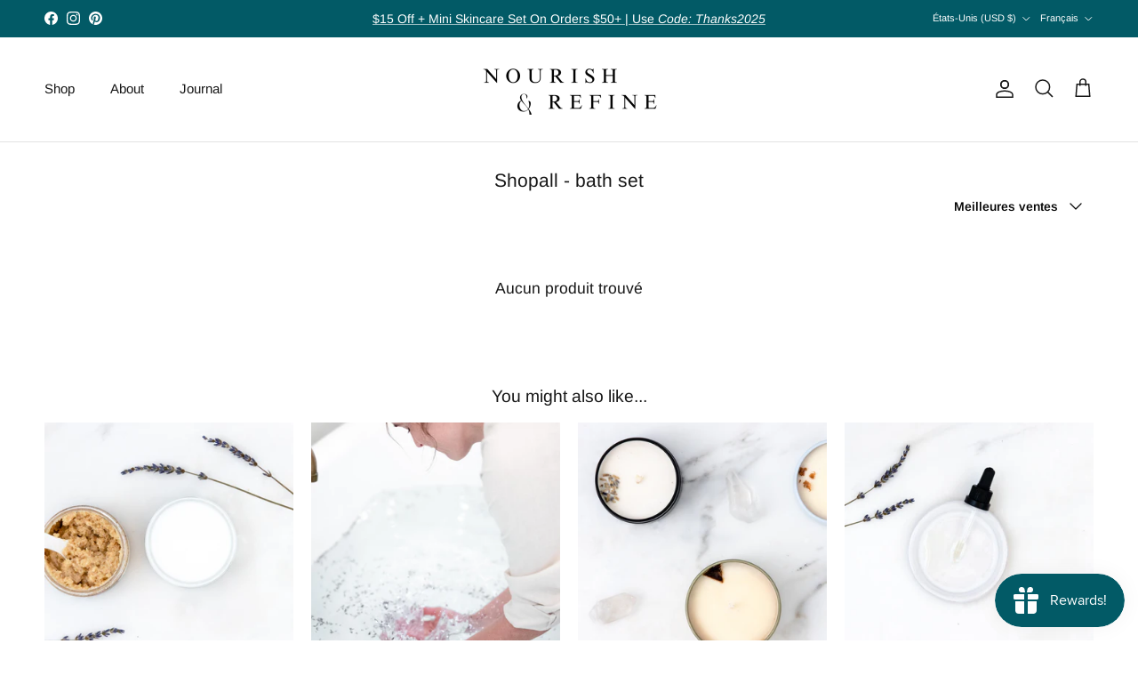

--- FILE ---
content_type: text/html; charset=utf-8
request_url: https://nourishandrefine.com/fr/collections/shopall-bath-set
body_size: 48125
content:
<!doctype html>
<html class="no-js" lang="fr" dir="ltr">
<head><meta charset="utf-8">
<meta name="viewport" content="width=device-width,initial-scale=1">
<title>Shopall - bath set &ndash; Nourish and Refine</title><link rel="canonical" href="https://nourishandrefine.com/fr/collections/shopall-bath-set"><meta property="og:site_name" content="Nourish and Refine">
<meta property="og:url" content="https://nourishandrefine.com/fr/collections/shopall-bath-set">
<meta property="og:title" content="Shopall - bath set">
<meta property="og:type" content="product.group">
<meta property="og:description" content="Nourish &amp; Refine is a luxury organic, all-natural, vegan skincare and conscious lifestyle brand. Our products are handmade in small batch with the best plant-based, non-toxic ingredients in Miami, FL. We are woman-owned and Leaping Bunny Certified Cruelty-Free. Discover the Power of Self-Care with Nourish &amp; Refine."><meta property="og:image" content="http://nourishandrefine.com/cdn/shop/files/Photo_Sep_12_3_21_49_PM.jpg?crop=center&height=1200&v=1676060032&width=1200">
  <meta property="og:image:secure_url" content="https://nourishandrefine.com/cdn/shop/files/Photo_Sep_12_3_21_49_PM.jpg?crop=center&height=1200&v=1676060032&width=1200">
  <meta property="og:image:width" content="5437">
  <meta property="og:image:height" content="3572"><meta name="twitter:card" content="summary_large_image">
<meta name="twitter:title" content="Shopall - bath set">
<meta name="twitter:description" content="Nourish &amp; Refine is a luxury organic, all-natural, vegan skincare and conscious lifestyle brand. Our products are handmade in small batch with the best plant-based, non-toxic ingredients in Miami, FL. We are woman-owned and Leaping Bunny Certified Cruelty-Free. Discover the Power of Self-Care with Nourish &amp; Refine.">
<style>@font-face {
  font-family: Arimo;
  font-weight: 400;
  font-style: normal;
  font-display: fallback;
  src: url("//nourishandrefine.com/cdn/fonts/arimo/arimo_n4.a7efb558ca22d2002248bbe6f302a98edee38e35.woff2") format("woff2"),
       url("//nourishandrefine.com/cdn/fonts/arimo/arimo_n4.0da809f7d1d5ede2a73be7094ac00741efdb6387.woff") format("woff");
}
@font-face {
  font-family: Arimo;
  font-weight: 700;
  font-style: normal;
  font-display: fallback;
  src: url("//nourishandrefine.com/cdn/fonts/arimo/arimo_n7.1d2d0638e6a1228d86beb0e10006e3280ccb2d04.woff2") format("woff2"),
       url("//nourishandrefine.com/cdn/fonts/arimo/arimo_n7.f4b9139e8eac4a17b38b8707044c20f54c3be479.woff") format("woff");
}
@font-face {
  font-family: Arimo;
  font-weight: 500;
  font-style: normal;
  font-display: fallback;
  src: url("//nourishandrefine.com/cdn/fonts/arimo/arimo_n5.a6cc016de05b75be63cb193704728ed8065f04bb.woff2") format("woff2"),
       url("//nourishandrefine.com/cdn/fonts/arimo/arimo_n5.e0d510a292c8c9059b1fcf519004ca9d3a6015a2.woff") format("woff");
}
@font-face {
  font-family: Arimo;
  font-weight: 400;
  font-style: italic;
  font-display: fallback;
  src: url("//nourishandrefine.com/cdn/fonts/arimo/arimo_i4.438ddb21a1b98c7230698d70dc1a21df235701b2.woff2") format("woff2"),
       url("//nourishandrefine.com/cdn/fonts/arimo/arimo_i4.0e1908a0dc1ec32fabb5a03a0c9ee2083f82e3d7.woff") format("woff");
}
@font-face {
  font-family: Arimo;
  font-weight: 700;
  font-style: italic;
  font-display: fallback;
  src: url("//nourishandrefine.com/cdn/fonts/arimo/arimo_i7.b9f09537c29041ec8d51f8cdb7c9b8e4f1f82cb1.woff2") format("woff2"),
       url("//nourishandrefine.com/cdn/fonts/arimo/arimo_i7.ec659fc855f754fd0b1bd052e606bba1058f73da.woff") format("woff");
}
@font-face {
  font-family: Arimo;
  font-weight: 400;
  font-style: normal;
  font-display: fallback;
  src: url("//nourishandrefine.com/cdn/fonts/arimo/arimo_n4.a7efb558ca22d2002248bbe6f302a98edee38e35.woff2") format("woff2"),
       url("//nourishandrefine.com/cdn/fonts/arimo/arimo_n4.0da809f7d1d5ede2a73be7094ac00741efdb6387.woff") format("woff");
}
@font-face {
  font-family: Arimo;
  font-weight: 700;
  font-style: normal;
  font-display: fallback;
  src: url("//nourishandrefine.com/cdn/fonts/arimo/arimo_n7.1d2d0638e6a1228d86beb0e10006e3280ccb2d04.woff2") format("woff2"),
       url("//nourishandrefine.com/cdn/fonts/arimo/arimo_n7.f4b9139e8eac4a17b38b8707044c20f54c3be479.woff") format("woff");
}
@font-face {
  font-family: Arimo;
  font-weight: 400;
  font-style: normal;
  font-display: fallback;
  src: url("//nourishandrefine.com/cdn/fonts/arimo/arimo_n4.a7efb558ca22d2002248bbe6f302a98edee38e35.woff2") format("woff2"),
       url("//nourishandrefine.com/cdn/fonts/arimo/arimo_n4.0da809f7d1d5ede2a73be7094ac00741efdb6387.woff") format("woff");
}
@font-face {
  font-family: Arimo;
  font-weight: 600;
  font-style: normal;
  font-display: fallback;
  src: url("//nourishandrefine.com/cdn/fonts/arimo/arimo_n6.9c18b0befd86597f319b7d7f925727d04c262b32.woff2") format("woff2"),
       url("//nourishandrefine.com/cdn/fonts/arimo/arimo_n6.422bf6679b81a8bfb1b25d19299a53688390c2b9.woff") format("woff");
}
:root {
  --page-container-width:          1920px;
  --reading-container-width:       720px;
  --divider-opacity:               0.14;
  --gutter-large:                  30px;
  --gutter-desktop:                20px;
  --gutter-mobile:                 16px;
  --section-padding:               50px;
  --larger-section-padding:        80px;
  --larger-section-padding-mobile: 60px;
  --largest-section-padding:       110px;
  --aos-animate-duration:          0.6s;

  --base-font-family:              Arimo, sans-serif;
  --base-font-weight:              400;
  --base-font-style:               normal;
  --heading-font-family:           Arimo, sans-serif;
  --heading-font-weight:           400;
  --heading-font-style:            normal;
  --logo-font-family:              Arimo, sans-serif;
  --logo-font-weight:              700;
  --logo-font-style:               normal;
  --nav-font-family:               Arimo, sans-serif;
  --nav-font-weight:               400;
  --nav-font-style:                normal;

  --base-text-size:14px;
  --base-line-height:              1.6;
  --input-text-size:16px;
  --smaller-text-size-1:11px;
  --smaller-text-size-2:14px;
  --smaller-text-size-3:11px;
  --smaller-text-size-4:10px;
  --larger-text-size:25px;
  --super-large-text-size:44px;
  --super-large-mobile-text-size:20px;
  --larger-mobile-text-size:20px;
  --logo-text-size:24px;--btn-letter-spacing: normal;
    --btn-text-transform: none;
    --button-text-size:  14px;
    --quickbuy-button-text-size: 14px;
    --small-feature-link-font-size: 1em;
    --input-btn-padding-top:             1em;
    --input-btn-padding-bottom:          1em;--heading-text-transform:none;
  --nav-text-size:                      15px;
  --mobile-menu-font-weight:            600;

  --body-bg-color:                      255 255 255;
  --bg-color:                           255 255 255;
  --body-text-color:                    0 0 0;
  --text-color:                         0 0 0;

  --header-text-col:                    #171717;--header-text-hover-col:             var(--main-nav-link-hover-col);--header-bg-col:                     #ffffff;
  --heading-color:                     23 23 23;
  --body-heading-color:                23 23 23;
  --heading-divider-col:               #e2e2e2;

  --logo-col:                          #171717;
  --main-nav-bg:                       #ffffff;
  --main-nav-link-col:                 #000000;
  --main-nav-link-hover-col:           #134752;
  --main-nav-link-featured-col:        #df5641;

  --link-color:                        23 23 23;
  --body-link-color:                   23 23 23;

  --btn-bg-color:                        35 35 35;
  --btn-bg-hover-color:                  32 34 35;
  --btn-border-color:                    35 35 35;
  --btn-border-hover-color:              32 34 35;
  --btn-text-color:                      255 255 255;
  --btn-text-hover-color:                255 255 255;--btn-alt-bg-color:                    255 255 255;
  --btn-alt-text-color:                  35 35 35;
  --btn-alt-border-color:                35 35 35;
  --btn-alt-border-hover-color:          35 35 35;--btn-ter-bg-color:                    235 235 235;
  --btn-ter-text-color:                  0 0 0;
  --btn-ter-bg-hover-color:              35 35 35;
  --btn-ter-text-hover-color:            255 255 255;--btn-border-radius: 3px;--color-scheme-default:                             #ffffff;
  --color-scheme-default-color:                       255 255 255;
  --color-scheme-default-text-color:                  0 0 0;
  --color-scheme-default-head-color:                  23 23 23;
  --color-scheme-default-link-color:                  23 23 23;
  --color-scheme-default-btn-text-color:              255 255 255;
  --color-scheme-default-btn-text-hover-color:        255 255 255;
  --color-scheme-default-btn-bg-color:                35 35 35;
  --color-scheme-default-btn-bg-hover-color:          32 34 35;
  --color-scheme-default-btn-border-color:            35 35 35;
  --color-scheme-default-btn-border-hover-color:      32 34 35;
  --color-scheme-default-btn-alt-text-color:          35 35 35;
  --color-scheme-default-btn-alt-bg-color:            255 255 255;
  --color-scheme-default-btn-alt-border-color:        35 35 35;
  --color-scheme-default-btn-alt-border-hover-color:  35 35 35;

  --color-scheme-1:                             #f7f7f8;
  --color-scheme-1-color:                       247 247 248;
  --color-scheme-1-text-color:                  103 104 105;
  --color-scheme-1-head-color:                  23 23 23;
  --color-scheme-1-link-color:                  23 23 23;
  --color-scheme-1-btn-text-color:              255 255 255;
  --color-scheme-1-btn-text-hover-color:        255 255 255;
  --color-scheme-1-btn-bg-color:                35 35 35;
  --color-scheme-1-btn-bg-hover-color:          0 0 0;
  --color-scheme-1-btn-border-color:            35 35 35;
  --color-scheme-1-btn-border-hover-color:      0 0 0;
  --color-scheme-1-btn-alt-text-color:          35 35 35;
  --color-scheme-1-btn-alt-bg-color:            255 255 255;
  --color-scheme-1-btn-alt-border-color:        35 35 35;
  --color-scheme-1-btn-alt-border-hover-color:  35 35 35;

  --color-scheme-2:                             #134752;
  --color-scheme-2-color:                       19 71 82;
  --color-scheme-2-text-color:                  255 255 255;
  --color-scheme-2-head-color:                  255 255 255;
  --color-scheme-2-link-color:                  255 255 255;
  --color-scheme-2-btn-text-color:              23 23 23;
  --color-scheme-2-btn-text-hover-color:        23 23 23;
  --color-scheme-2-btn-bg-color:                255 255 255;
  --color-scheme-2-btn-bg-hover-color:          226 226 226;
  --color-scheme-2-btn-border-color:            255 255 255;
  --color-scheme-2-btn-border-hover-color:      226 226 226;
  --color-scheme-2-btn-alt-text-color:          23 23 23;
  --color-scheme-2-btn-alt-bg-color:            255 255 255;
  --color-scheme-2-btn-alt-border-color:        23 23 23;
  --color-scheme-2-btn-alt-border-hover-color:  23 23 23;

  /* Shop Pay payment terms */
  --payment-terms-background-color:    #ffffff;--quickbuy-bg: 247 247 248;--body-input-background-color:       rgb(var(--body-bg-color));
  --input-background-color:            rgb(var(--body-bg-color));
  --body-input-text-color:             var(--body-text-color);
  --input-text-color:                  var(--body-text-color);
  --body-input-border-color:           rgb(191, 191, 191);
  --input-border-color:                rgb(191, 191, 191);
  --input-border-color-hover:          rgb(115, 115, 115);
  --input-border-color-active:         rgb(0, 0, 0);

  --swatch-cross-svg:                  url("data:image/svg+xml,%3Csvg xmlns='http://www.w3.org/2000/svg' width='240' height='240' viewBox='0 0 24 24' fill='none' stroke='rgb(191, 191, 191)' stroke-width='0.09' preserveAspectRatio='none' %3E%3Cline x1='24' y1='0' x2='0' y2='24'%3E%3C/line%3E%3C/svg%3E");
  --swatch-cross-hover:                url("data:image/svg+xml,%3Csvg xmlns='http://www.w3.org/2000/svg' width='240' height='240' viewBox='0 0 24 24' fill='none' stroke='rgb(115, 115, 115)' stroke-width='0.09' preserveAspectRatio='none' %3E%3Cline x1='24' y1='0' x2='0' y2='24'%3E%3C/line%3E%3C/svg%3E");
  --swatch-cross-active:               url("data:image/svg+xml,%3Csvg xmlns='http://www.w3.org/2000/svg' width='240' height='240' viewBox='0 0 24 24' fill='none' stroke='rgb(0, 0, 0)' stroke-width='0.09' preserveAspectRatio='none' %3E%3Cline x1='24' y1='0' x2='0' y2='24'%3E%3C/line%3E%3C/svg%3E");

  --footer-divider-col:                #ffffff;
  --footer-text-col:                   255 255 255;
  --footer-heading-col:                255 255 255;
  --footer-bg:                         #134752;--product-label-overlay-justify: flex-start;--product-label-overlay-align: flex-start;--product-label-overlay-reduction-text:   #ffffff;
  --product-label-overlay-reduction-bg:     #b33323;
  --product-label-overlay-stock-text:       #ffffff;
  --product-label-overlay-stock-bg:         #4c4c4b;
  --product-label-overlay-new-text:         #808284;
  --product-label-overlay-new-bg:           #ffffff;
  --product-label-overlay-meta-text:        #171717;
  --product-label-overlay-meta-bg:          #66ff65;
  --product-label-sale-text:                #df5641;
  --product-label-sold-text:                #171717;
  --product-label-preorder-text:            #60a57e;

  --product-block-crop-align:               center;

  
  --product-block-price-align:              flex-start;
  --product-block-price-item-margin-start:  initial;
  --product-block-price-item-margin-end:    .5rem;
  

  --collection-block-image-position:   center center;

  --swatch-picker-image-size:          70px;
  --swatch-crop-align:                 center center;

  --image-overlay-text-color:          255 255 255;--image-overlay-bg:                  rgba(23, 23, 23, 0.18);
  --image-overlay-shadow-start:        rgb(0 0 0 / 0.16);
  --image-overlay-box-opacity:         1.0;.image-overlay--bg-box .text-overlay .text-overlay__text {
      --image-overlay-box-bg: 255 255 255;
      --heading-color: var(--body-heading-color);
      --text-color: var(--body-text-color);
      --link-color: var(--body-link-color);
    }--product-inventory-ok-box-color:            #f2faf0;
  --product-inventory-ok-text-color:           #008060;
  --product-inventory-ok-icon-box-fill-color:  #fff;
  --product-inventory-low-box-color:           #fcf1cd;
  --product-inventory-low-text-color:          #dd9a1a;
  --product-inventory-low-icon-box-fill-color: #fff;
  --product-inventory-low-text-color-channels: 0, 128, 96;
  --product-inventory-ok-text-color-channels:  221, 154, 26;

  --rating-star-color: 246 165 41;
}::selection {
    background: rgb(var(--body-heading-color));
    color: rgb(var(--body-bg-color));
  }
  ::-moz-selection {
    background: rgb(var(--body-heading-color));
    color: rgb(var(--body-bg-color));
  }.use-color-scheme--default {
  --product-label-sale-text:           #df5641;
  --product-label-sold-text:           #171717;
  --product-label-preorder-text:       #60a57e;
  --input-background-color:            rgb(var(--body-bg-color));
  --input-text-color:                  var(--body-input-text-color);
  --input-border-color:                rgb(191, 191, 191);
  --input-border-color-hover:          rgb(115, 115, 115);
  --input-border-color-active:         rgb(0, 0, 0);
}</style>

  <link href="//nourishandrefine.com/cdn/shop/t/27/assets/main.css?v=155629054497702245621727709944" rel="stylesheet" type="text/css" media="all" />
<link rel="preload" as="font" href="//nourishandrefine.com/cdn/fonts/arimo/arimo_n4.a7efb558ca22d2002248bbe6f302a98edee38e35.woff2" type="font/woff2" crossorigin><link rel="preload" as="font" href="//nourishandrefine.com/cdn/fonts/arimo/arimo_n4.a7efb558ca22d2002248bbe6f302a98edee38e35.woff2" type="font/woff2" crossorigin><script>
    document.documentElement.className = document.documentElement.className.replace('no-js', 'js');

    window.theme = {
      info: {
        name: 'Symmetry',
        version: '7.3.0'
      },
      device: {
        hasTouch: window.matchMedia('(any-pointer: coarse)').matches,
        hasHover: window.matchMedia('(hover: hover)').matches
      },
      mediaQueries: {
        md: '(min-width: 768px)',
        productMediaCarouselBreak: '(min-width: 1041px)'
      },
      routes: {
        base: 'https://nourishandrefine.com',
        cart: '/fr/cart',
        cartAdd: '/fr/cart/add.js',
        cartUpdate: '/fr/cart/update.js',
        predictiveSearch: '/fr/search/suggest'
      },
      strings: {
        cartTermsConfirmation: "Vous devez accepter les termes et conditions avant de continuer.",
        cartItemsQuantityError: "Vous ne pouvez ajouter que [QUANTITY] de cet article à votre panier.",
        generalSearchViewAll: "Voir tous les résultats de recherche",
        noStock: "Épuisé",
        noVariant: "Indisponible",
        productsProductChooseA: "Choisir un",
        generalSearchPages: "Pages",
        generalSearchNoResultsWithoutTerms: "Désolé, nous n\u0026#39;avons trouvé aucun résultat",
        shippingCalculator: {
          singleRate: "Il y a un tarif de livraison pour cette destination :",
          multipleRates: "Il y a plusieurs tarifs de livraison pour cette destination :",
          noRates: "Nous n’expédions pas vers cette destination."
        }
      },
      settings: {
        moneyWithCurrencyFormat: "${{amount}} USD",
        cartType: "drawer",
        afterAddToCart: "drawer",
        quickbuyStyle: "button",
        externalLinksNewTab: true,
        internalLinksSmoothScroll: true
      }
    }

    theme.inlineNavigationCheck = function() {
      var pageHeader = document.querySelector('.pageheader'),
          inlineNavContainer = pageHeader.querySelector('.logo-area__left__inner'),
          inlineNav = inlineNavContainer.querySelector('.navigation--left');
      if (inlineNav && getComputedStyle(inlineNav).display != 'none') {
        var inlineMenuCentered = document.querySelector('.pageheader--layout-inline-menu-center'),
            logoContainer = document.querySelector('.logo-area__middle__inner');
        if(inlineMenuCentered) {
          var rightWidth = document.querySelector('.logo-area__right__inner').clientWidth,
              middleWidth = logoContainer.clientWidth,
              logoArea = document.querySelector('.logo-area'),
              computedLogoAreaStyle = getComputedStyle(logoArea),
              logoAreaInnerWidth = logoArea.clientWidth - Math.ceil(parseFloat(computedLogoAreaStyle.paddingLeft)) - Math.ceil(parseFloat(computedLogoAreaStyle.paddingRight)),
              availableNavWidth = logoAreaInnerWidth - Math.max(rightWidth, middleWidth) * 2 - 40;
          inlineNavContainer.style.maxWidth = availableNavWidth + 'px';
        }

        var firstInlineNavLink = inlineNav.querySelector('.navigation__item:first-child'),
            lastInlineNavLink = inlineNav.querySelector('.navigation__item:last-child');
        if (lastInlineNavLink) {
          var inlineNavWidth = null;
          if(document.querySelector('html[dir=rtl]')) {
            inlineNavWidth = firstInlineNavLink.offsetLeft - lastInlineNavLink.offsetLeft + firstInlineNavLink.offsetWidth;
          } else {
            inlineNavWidth = lastInlineNavLink.offsetLeft - firstInlineNavLink.offsetLeft + lastInlineNavLink.offsetWidth;
          }
          if (inlineNavContainer.offsetWidth >= inlineNavWidth) {
            pageHeader.classList.add('pageheader--layout-inline-permitted');
            var tallLogo = logoContainer.clientHeight > lastInlineNavLink.clientHeight + 20;
            if (tallLogo) {
              inlineNav.classList.add('navigation--tight-underline');
            } else {
              inlineNav.classList.remove('navigation--tight-underline');
            }
          } else {
            pageHeader.classList.remove('pageheader--layout-inline-permitted');
          }
        }
      }
    };

    theme.setInitialHeaderHeightProperty = () => {
      const section = document.querySelector('.section-header');
      if (section) {
        document.documentElement.style.setProperty('--theme-header-height', Math.ceil(section.clientHeight) + 'px');
      }
    };
  </script>

  <script src="//nourishandrefine.com/cdn/shop/t/27/assets/main.js?v=71597228913418551581727709944" defer></script>
    <script src="//nourishandrefine.com/cdn/shop/t/27/assets/animate-on-scroll.js?v=15249566486942820451727709944" defer></script>
    <link href="//nourishandrefine.com/cdn/shop/t/27/assets/animate-on-scroll.css?v=116824741000487223811727709944" rel="stylesheet" type="text/css" media="all" />
  

  <script>window.performance && window.performance.mark && window.performance.mark('shopify.content_for_header.start');</script><meta name="google-site-verification" content="7zN_IPbo2nJLl59qULtt5v_vK-rbWlhkvVGq1NGrHJ8">
<meta name="facebook-domain-verification" content="3vwkhi60tp311nif7owgiukeoyah1x">
<meta name="google-site-verification" content="UCzQV9DUzPeGR9X4mR25NtoSINNIeGKuCEPEX2hhnPg">
<meta id="shopify-digital-wallet" name="shopify-digital-wallet" content="/55970103449/digital_wallets/dialog">
<meta name="shopify-checkout-api-token" content="b1236776ef9a8c7c7c9cf9277a7d41e8">
<meta id="in-context-paypal-metadata" data-shop-id="55970103449" data-venmo-supported="false" data-environment="production" data-locale="fr_FR" data-paypal-v4="true" data-currency="USD">
<link rel="alternate" type="application/atom+xml" title="Feed" href="/fr/collections/shopall-bath-set.atom" />
<link rel="alternate" hreflang="x-default" href="https://nourishandrefine.com/collections/shopall-bath-set">
<link rel="alternate" hreflang="en" href="https://nourishandrefine.com/collections/shopall-bath-set">
<link rel="alternate" hreflang="fr" href="https://nourishandrefine.com/fr/collections/shopall-bath-set">
<link rel="alternate" hreflang="es" href="https://nourishandrefine.com/es/collections/shopall-bath-set">
<link rel="alternate" hreflang="zh-Hant" href="https://nourishandrefine.com/zh/collections/shopall-bath-set">
<link rel="alternate" hreflang="it" href="https://nourishandrefine.com/it/collections/shopall-bath-set">
<link rel="alternate" hreflang="sv" href="https://nourishandrefine.com/sv/collections/shopall-bath-set">
<link rel="alternate" hreflang="de" href="https://nourishandrefine.com/de/collections/shopall-bath-set">
<link rel="alternate" hreflang="zh-Hant-DE" href="https://nourishandrefine.com/zh/collections/shopall-bath-set">
<link rel="alternate" hreflang="zh-Hant-GB" href="https://nourishandrefine.com/zh/collections/shopall-bath-set">
<link rel="alternate" hreflang="zh-Hant-AD" href="https://nourishandrefine.com/zh/collections/shopall-bath-set">
<link rel="alternate" hreflang="zh-Hant-AL" href="https://nourishandrefine.com/zh/collections/shopall-bath-set">
<link rel="alternate" hreflang="zh-Hant-AM" href="https://nourishandrefine.com/zh/collections/shopall-bath-set">
<link rel="alternate" hreflang="zh-Hant-AT" href="https://nourishandrefine.com/zh/collections/shopall-bath-set">
<link rel="alternate" hreflang="zh-Hant-BA" href="https://nourishandrefine.com/zh/collections/shopall-bath-set">
<link rel="alternate" hreflang="zh-Hant-BE" href="https://nourishandrefine.com/zh/collections/shopall-bath-set">
<link rel="alternate" hreflang="zh-Hant-BG" href="https://nourishandrefine.com/zh/collections/shopall-bath-set">
<link rel="alternate" hreflang="zh-Hant-CH" href="https://nourishandrefine.com/zh/collections/shopall-bath-set">
<link rel="alternate" hreflang="zh-Hant-CY" href="https://nourishandrefine.com/zh/collections/shopall-bath-set">
<link rel="alternate" hreflang="zh-Hant-CZ" href="https://nourishandrefine.com/zh/collections/shopall-bath-set">
<link rel="alternate" hreflang="zh-Hant-DK" href="https://nourishandrefine.com/zh/collections/shopall-bath-set">
<link rel="alternate" hreflang="zh-Hant-EE" href="https://nourishandrefine.com/zh/collections/shopall-bath-set">
<link rel="alternate" hreflang="zh-Hant-ES" href="https://nourishandrefine.com/zh/collections/shopall-bath-set">
<link rel="alternate" hreflang="zh-Hant-FI" href="https://nourishandrefine.com/zh/collections/shopall-bath-set">
<link rel="alternate" hreflang="zh-Hant-FO" href="https://nourishandrefine.com/zh/collections/shopall-bath-set">
<link rel="alternate" hreflang="zh-Hant-FR" href="https://nourishandrefine.com/zh/collections/shopall-bath-set">
<link rel="alternate" hreflang="zh-Hant-GE" href="https://nourishandrefine.com/zh/collections/shopall-bath-set">
<link rel="alternate" hreflang="zh-Hant-GG" href="https://nourishandrefine.com/zh/collections/shopall-bath-set">
<link rel="alternate" hreflang="zh-Hant-GI" href="https://nourishandrefine.com/zh/collections/shopall-bath-set">
<link rel="alternate" hreflang="zh-Hant-GL" href="https://nourishandrefine.com/zh/collections/shopall-bath-set">
<link rel="alternate" hreflang="zh-Hant-GP" href="https://nourishandrefine.com/zh/collections/shopall-bath-set">
<link rel="alternate" hreflang="zh-Hant-GR" href="https://nourishandrefine.com/zh/collections/shopall-bath-set">
<link rel="alternate" hreflang="zh-Hant-HR" href="https://nourishandrefine.com/zh/collections/shopall-bath-set">
<link rel="alternate" hreflang="zh-Hant-HU" href="https://nourishandrefine.com/zh/collections/shopall-bath-set">
<link rel="alternate" hreflang="zh-Hant-IE" href="https://nourishandrefine.com/zh/collections/shopall-bath-set">
<link rel="alternate" hreflang="zh-Hant-IS" href="https://nourishandrefine.com/zh/collections/shopall-bath-set">
<link rel="alternate" hreflang="zh-Hant-IT" href="https://nourishandrefine.com/zh/collections/shopall-bath-set">
<link rel="alternate" hreflang="zh-Hant-JE" href="https://nourishandrefine.com/zh/collections/shopall-bath-set">
<link rel="alternate" hreflang="zh-Hant-LI" href="https://nourishandrefine.com/zh/collections/shopall-bath-set">
<link rel="alternate" hreflang="zh-Hant-LT" href="https://nourishandrefine.com/zh/collections/shopall-bath-set">
<link rel="alternate" hreflang="zh-Hant-LU" href="https://nourishandrefine.com/zh/collections/shopall-bath-set">
<link rel="alternate" hreflang="zh-Hant-LV" href="https://nourishandrefine.com/zh/collections/shopall-bath-set">
<link rel="alternate" hreflang="zh-Hant-MC" href="https://nourishandrefine.com/zh/collections/shopall-bath-set">
<link rel="alternate" hreflang="zh-Hant-MD" href="https://nourishandrefine.com/zh/collections/shopall-bath-set">
<link rel="alternate" hreflang="zh-Hant-ME" href="https://nourishandrefine.com/zh/collections/shopall-bath-set">
<link rel="alternate" hreflang="zh-Hant-MK" href="https://nourishandrefine.com/zh/collections/shopall-bath-set">
<link rel="alternate" hreflang="zh-Hant-MT" href="https://nourishandrefine.com/zh/collections/shopall-bath-set">
<link rel="alternate" hreflang="zh-Hant-NL" href="https://nourishandrefine.com/zh/collections/shopall-bath-set">
<link rel="alternate" hreflang="zh-Hant-NO" href="https://nourishandrefine.com/zh/collections/shopall-bath-set">
<link rel="alternate" hreflang="zh-Hant-PL" href="https://nourishandrefine.com/zh/collections/shopall-bath-set">
<link rel="alternate" hreflang="zh-Hant-PT" href="https://nourishandrefine.com/zh/collections/shopall-bath-set">
<link rel="alternate" hreflang="zh-Hant-RE" href="https://nourishandrefine.com/zh/collections/shopall-bath-set">
<link rel="alternate" hreflang="zh-Hant-RO" href="https://nourishandrefine.com/zh/collections/shopall-bath-set">
<link rel="alternate" hreflang="zh-Hant-RS" href="https://nourishandrefine.com/zh/collections/shopall-bath-set">
<link rel="alternate" hreflang="zh-Hant-SE" href="https://nourishandrefine.com/zh/collections/shopall-bath-set">
<link rel="alternate" hreflang="zh-Hant-SI" href="https://nourishandrefine.com/zh/collections/shopall-bath-set">
<link rel="alternate" hreflang="zh-Hant-SK" href="https://nourishandrefine.com/zh/collections/shopall-bath-set">
<link rel="alternate" hreflang="zh-Hant-SM" href="https://nourishandrefine.com/zh/collections/shopall-bath-set">
<link rel="alternate" hreflang="zh-Hant-YT" href="https://nourishandrefine.com/zh/collections/shopall-bath-set">
<link rel="alternate" hreflang="zh-Hant-CA" href="https://nourishandrefine.com/zh/collections/shopall-bath-set">
<link rel="alternate" hreflang="zh-Hant-AE" href="https://nourishandrefine.com/zh/collections/shopall-bath-set">
<link rel="alternate" hreflang="zh-Hant-AG" href="https://nourishandrefine.com/zh/collections/shopall-bath-set">
<link rel="alternate" hreflang="zh-Hant-AI" href="https://nourishandrefine.com/zh/collections/shopall-bath-set">
<link rel="alternate" hreflang="zh-Hant-AO" href="https://nourishandrefine.com/zh/collections/shopall-bath-set">
<link rel="alternate" hreflang="zh-Hant-AR" href="https://nourishandrefine.com/zh/collections/shopall-bath-set">
<link rel="alternate" hreflang="zh-Hant-AU" href="https://nourishandrefine.com/zh/collections/shopall-bath-set">
<link rel="alternate" hreflang="zh-Hant-AW" href="https://nourishandrefine.com/zh/collections/shopall-bath-set">
<link rel="alternate" hreflang="zh-Hant-AZ" href="https://nourishandrefine.com/zh/collections/shopall-bath-set">
<link rel="alternate" hreflang="zh-Hant-BB" href="https://nourishandrefine.com/zh/collections/shopall-bath-set">
<link rel="alternate" hreflang="zh-Hant-BD" href="https://nourishandrefine.com/zh/collections/shopall-bath-set">
<link rel="alternate" hreflang="zh-Hant-BF" href="https://nourishandrefine.com/zh/collections/shopall-bath-set">
<link rel="alternate" hreflang="zh-Hant-BH" href="https://nourishandrefine.com/zh/collections/shopall-bath-set">
<link rel="alternate" hreflang="zh-Hant-BI" href="https://nourishandrefine.com/zh/collections/shopall-bath-set">
<link rel="alternate" hreflang="zh-Hant-BJ" href="https://nourishandrefine.com/zh/collections/shopall-bath-set">
<link rel="alternate" hreflang="zh-Hant-BL" href="https://nourishandrefine.com/zh/collections/shopall-bath-set">
<link rel="alternate" hreflang="zh-Hant-BM" href="https://nourishandrefine.com/zh/collections/shopall-bath-set">
<link rel="alternate" hreflang="zh-Hant-BN" href="https://nourishandrefine.com/zh/collections/shopall-bath-set">
<link rel="alternate" hreflang="zh-Hant-BO" href="https://nourishandrefine.com/zh/collections/shopall-bath-set">
<link rel="alternate" hreflang="zh-Hant-BQ" href="https://nourishandrefine.com/zh/collections/shopall-bath-set">
<link rel="alternate" hreflang="zh-Hant-BR" href="https://nourishandrefine.com/zh/collections/shopall-bath-set">
<link rel="alternate" hreflang="zh-Hant-BS" href="https://nourishandrefine.com/zh/collections/shopall-bath-set">
<link rel="alternate" hreflang="zh-Hant-BW" href="https://nourishandrefine.com/zh/collections/shopall-bath-set">
<link rel="alternate" hreflang="zh-Hant-BZ" href="https://nourishandrefine.com/zh/collections/shopall-bath-set">
<link rel="alternate" hreflang="zh-Hant-CK" href="https://nourishandrefine.com/zh/collections/shopall-bath-set">
<link rel="alternate" hreflang="zh-Hant-CL" href="https://nourishandrefine.com/zh/collections/shopall-bath-set">
<link rel="alternate" hreflang="zh-Hant-CM" href="https://nourishandrefine.com/zh/collections/shopall-bath-set">
<link rel="alternate" hreflang="zh-Hant-CN" href="https://nourishandrefine.com/zh/collections/shopall-bath-set">
<link rel="alternate" hreflang="zh-Hant-CO" href="https://nourishandrefine.com/zh/collections/shopall-bath-set">
<link rel="alternate" hreflang="zh-Hant-CR" href="https://nourishandrefine.com/zh/collections/shopall-bath-set">
<link rel="alternate" hreflang="zh-Hant-CV" href="https://nourishandrefine.com/zh/collections/shopall-bath-set">
<link rel="alternate" hreflang="zh-Hant-CW" href="https://nourishandrefine.com/zh/collections/shopall-bath-set">
<link rel="alternate" hreflang="zh-Hant-DJ" href="https://nourishandrefine.com/zh/collections/shopall-bath-set">
<link rel="alternate" hreflang="zh-Hant-DM" href="https://nourishandrefine.com/zh/collections/shopall-bath-set">
<link rel="alternate" hreflang="zh-Hant-DO" href="https://nourishandrefine.com/zh/collections/shopall-bath-set">
<link rel="alternate" hreflang="zh-Hant-DZ" href="https://nourishandrefine.com/zh/collections/shopall-bath-set">
<link rel="alternate" hreflang="zh-Hant-EC" href="https://nourishandrefine.com/zh/collections/shopall-bath-set">
<link rel="alternate" hreflang="zh-Hant-EG" href="https://nourishandrefine.com/zh/collections/shopall-bath-set">
<link rel="alternate" hreflang="zh-Hant-ET" href="https://nourishandrefine.com/zh/collections/shopall-bath-set">
<link rel="alternate" hreflang="zh-Hant-FJ" href="https://nourishandrefine.com/zh/collections/shopall-bath-set">
<link rel="alternate" hreflang="zh-Hant-FK" href="https://nourishandrefine.com/zh/collections/shopall-bath-set">
<link rel="alternate" hreflang="zh-Hant-GA" href="https://nourishandrefine.com/zh/collections/shopall-bath-set">
<link rel="alternate" hreflang="zh-Hant-GD" href="https://nourishandrefine.com/zh/collections/shopall-bath-set">
<link rel="alternate" hreflang="zh-Hant-GF" href="https://nourishandrefine.com/zh/collections/shopall-bath-set">
<link rel="alternate" hreflang="zh-Hant-GH" href="https://nourishandrefine.com/zh/collections/shopall-bath-set">
<link rel="alternate" hreflang="zh-Hant-GM" href="https://nourishandrefine.com/zh/collections/shopall-bath-set">
<link rel="alternate" hreflang="zh-Hant-GN" href="https://nourishandrefine.com/zh/collections/shopall-bath-set">
<link rel="alternate" hreflang="zh-Hant-GQ" href="https://nourishandrefine.com/zh/collections/shopall-bath-set">
<link rel="alternate" hreflang="zh-Hant-GT" href="https://nourishandrefine.com/zh/collections/shopall-bath-set">
<link rel="alternate" hreflang="zh-Hant-GW" href="https://nourishandrefine.com/zh/collections/shopall-bath-set">
<link rel="alternate" hreflang="zh-Hant-GY" href="https://nourishandrefine.com/zh/collections/shopall-bath-set">
<link rel="alternate" hreflang="zh-Hant-HK" href="https://nourishandrefine.com/zh/collections/shopall-bath-set">
<link rel="alternate" hreflang="zh-Hant-HN" href="https://nourishandrefine.com/zh/collections/shopall-bath-set">
<link rel="alternate" hreflang="zh-Hant-HT" href="https://nourishandrefine.com/zh/collections/shopall-bath-set">
<link rel="alternate" hreflang="zh-Hant-ID" href="https://nourishandrefine.com/zh/collections/shopall-bath-set">
<link rel="alternate" hreflang="zh-Hant-IL" href="https://nourishandrefine.com/zh/collections/shopall-bath-set">
<link rel="alternate" hreflang="zh-Hant-IN" href="https://nourishandrefine.com/zh/collections/shopall-bath-set">
<link rel="alternate" hreflang="zh-Hant-JM" href="https://nourishandrefine.com/zh/collections/shopall-bath-set">
<link rel="alternate" hreflang="zh-Hant-JO" href="https://nourishandrefine.com/zh/collections/shopall-bath-set">
<link rel="alternate" hreflang="zh-Hant-JP" href="https://nourishandrefine.com/zh/collections/shopall-bath-set">
<link rel="alternate" hreflang="zh-Hant-KE" href="https://nourishandrefine.com/zh/collections/shopall-bath-set">
<link rel="alternate" hreflang="zh-Hant-KG" href="https://nourishandrefine.com/zh/collections/shopall-bath-set">
<link rel="alternate" hreflang="zh-Hant-KH" href="https://nourishandrefine.com/zh/collections/shopall-bath-set">
<link rel="alternate" hreflang="zh-Hant-KI" href="https://nourishandrefine.com/zh/collections/shopall-bath-set">
<link rel="alternate" hreflang="zh-Hant-KM" href="https://nourishandrefine.com/zh/collections/shopall-bath-set">
<link rel="alternate" hreflang="zh-Hant-KN" href="https://nourishandrefine.com/zh/collections/shopall-bath-set">
<link rel="alternate" hreflang="zh-Hant-KR" href="https://nourishandrefine.com/zh/collections/shopall-bath-set">
<link rel="alternate" hreflang="zh-Hant-KW" href="https://nourishandrefine.com/zh/collections/shopall-bath-set">
<link rel="alternate" hreflang="zh-Hant-KY" href="https://nourishandrefine.com/zh/collections/shopall-bath-set">
<link rel="alternate" hreflang="zh-Hant-KZ" href="https://nourishandrefine.com/zh/collections/shopall-bath-set">
<link rel="alternate" hreflang="zh-Hant-LA" href="https://nourishandrefine.com/zh/collections/shopall-bath-set">
<link rel="alternate" hreflang="zh-Hant-LC" href="https://nourishandrefine.com/zh/collections/shopall-bath-set">
<link rel="alternate" hreflang="zh-Hant-LK" href="https://nourishandrefine.com/zh/collections/shopall-bath-set">
<link rel="alternate" hreflang="zh-Hant-LS" href="https://nourishandrefine.com/zh/collections/shopall-bath-set">
<link rel="alternate" hreflang="zh-Hant-MA" href="https://nourishandrefine.com/zh/collections/shopall-bath-set">
<link rel="alternate" hreflang="zh-Hant-MF" href="https://nourishandrefine.com/zh/collections/shopall-bath-set">
<link rel="alternate" hreflang="zh-Hant-MG" href="https://nourishandrefine.com/zh/collections/shopall-bath-set">
<link rel="alternate" hreflang="zh-Hant-MN" href="https://nourishandrefine.com/zh/collections/shopall-bath-set">
<link rel="alternate" hreflang="zh-Hant-MO" href="https://nourishandrefine.com/zh/collections/shopall-bath-set">
<link rel="alternate" hreflang="zh-Hant-MQ" href="https://nourishandrefine.com/zh/collections/shopall-bath-set">
<link rel="alternate" hreflang="zh-Hant-MR" href="https://nourishandrefine.com/zh/collections/shopall-bath-set">
<link rel="alternate" hreflang="zh-Hant-MS" href="https://nourishandrefine.com/zh/collections/shopall-bath-set">
<link rel="alternate" hreflang="zh-Hant-MU" href="https://nourishandrefine.com/zh/collections/shopall-bath-set">
<link rel="alternate" hreflang="zh-Hant-MV" href="https://nourishandrefine.com/zh/collections/shopall-bath-set">
<link rel="alternate" hreflang="zh-Hant-MW" href="https://nourishandrefine.com/zh/collections/shopall-bath-set">
<link rel="alternate" hreflang="zh-Hant-MX" href="https://nourishandrefine.com/zh/collections/shopall-bath-set">
<link rel="alternate" hreflang="zh-Hant-MY" href="https://nourishandrefine.com/zh/collections/shopall-bath-set">
<link rel="alternate" hreflang="zh-Hant-MZ" href="https://nourishandrefine.com/zh/collections/shopall-bath-set">
<link rel="alternate" hreflang="zh-Hant-NA" href="https://nourishandrefine.com/zh/collections/shopall-bath-set">
<link rel="alternate" hreflang="zh-Hant-NC" href="https://nourishandrefine.com/zh/collections/shopall-bath-set">
<link rel="alternate" hreflang="zh-Hant-NG" href="https://nourishandrefine.com/zh/collections/shopall-bath-set">
<link rel="alternate" hreflang="zh-Hant-NI" href="https://nourishandrefine.com/zh/collections/shopall-bath-set">
<link rel="alternate" hreflang="zh-Hant-NP" href="https://nourishandrefine.com/zh/collections/shopall-bath-set">
<link rel="alternate" hreflang="zh-Hant-NR" href="https://nourishandrefine.com/zh/collections/shopall-bath-set">
<link rel="alternate" hreflang="zh-Hant-NU" href="https://nourishandrefine.com/zh/collections/shopall-bath-set">
<link rel="alternate" hreflang="zh-Hant-NZ" href="https://nourishandrefine.com/zh/collections/shopall-bath-set">
<link rel="alternate" hreflang="zh-Hant-OM" href="https://nourishandrefine.com/zh/collections/shopall-bath-set">
<link rel="alternate" hreflang="zh-Hant-PA" href="https://nourishandrefine.com/zh/collections/shopall-bath-set">
<link rel="alternate" hreflang="zh-Hant-PE" href="https://nourishandrefine.com/zh/collections/shopall-bath-set">
<link rel="alternate" hreflang="zh-Hant-PF" href="https://nourishandrefine.com/zh/collections/shopall-bath-set">
<link rel="alternate" hreflang="zh-Hant-PG" href="https://nourishandrefine.com/zh/collections/shopall-bath-set">
<link rel="alternate" hreflang="zh-Hant-PH" href="https://nourishandrefine.com/zh/collections/shopall-bath-set">
<link rel="alternate" hreflang="zh-Hant-PK" href="https://nourishandrefine.com/zh/collections/shopall-bath-set">
<link rel="alternate" hreflang="zh-Hant-PY" href="https://nourishandrefine.com/zh/collections/shopall-bath-set">
<link rel="alternate" hreflang="zh-Hant-QA" href="https://nourishandrefine.com/zh/collections/shopall-bath-set">
<link rel="alternate" hreflang="zh-Hant-RW" href="https://nourishandrefine.com/zh/collections/shopall-bath-set">
<link rel="alternate" hreflang="zh-Hant-SA" href="https://nourishandrefine.com/zh/collections/shopall-bath-set">
<link rel="alternate" hreflang="zh-Hant-SB" href="https://nourishandrefine.com/zh/collections/shopall-bath-set">
<link rel="alternate" hreflang="zh-Hant-SC" href="https://nourishandrefine.com/zh/collections/shopall-bath-set">
<link rel="alternate" hreflang="zh-Hant-SG" href="https://nourishandrefine.com/zh/collections/shopall-bath-set">
<link rel="alternate" hreflang="zh-Hant-SL" href="https://nourishandrefine.com/zh/collections/shopall-bath-set">
<link rel="alternate" hreflang="zh-Hant-SN" href="https://nourishandrefine.com/zh/collections/shopall-bath-set">
<link rel="alternate" hreflang="zh-Hant-SR" href="https://nourishandrefine.com/zh/collections/shopall-bath-set">
<link rel="alternate" hreflang="zh-Hant-ST" href="https://nourishandrefine.com/zh/collections/shopall-bath-set">
<link rel="alternate" hreflang="zh-Hant-SV" href="https://nourishandrefine.com/zh/collections/shopall-bath-set">
<link rel="alternate" hreflang="zh-Hant-SZ" href="https://nourishandrefine.com/zh/collections/shopall-bath-set">
<link rel="alternate" hreflang="zh-Hant-TC" href="https://nourishandrefine.com/zh/collections/shopall-bath-set">
<link rel="alternate" hreflang="zh-Hant-TD" href="https://nourishandrefine.com/zh/collections/shopall-bath-set">
<link rel="alternate" hreflang="zh-Hant-TG" href="https://nourishandrefine.com/zh/collections/shopall-bath-set">
<link rel="alternate" hreflang="zh-Hant-TH" href="https://nourishandrefine.com/zh/collections/shopall-bath-set">
<link rel="alternate" hreflang="zh-Hant-TL" href="https://nourishandrefine.com/zh/collections/shopall-bath-set">
<link rel="alternate" hreflang="zh-Hant-TN" href="https://nourishandrefine.com/zh/collections/shopall-bath-set">
<link rel="alternate" hreflang="zh-Hant-TO" href="https://nourishandrefine.com/zh/collections/shopall-bath-set">
<link rel="alternate" hreflang="zh-Hant-TT" href="https://nourishandrefine.com/zh/collections/shopall-bath-set">
<link rel="alternate" hreflang="zh-Hant-TV" href="https://nourishandrefine.com/zh/collections/shopall-bath-set">
<link rel="alternate" hreflang="zh-Hant-TW" href="https://nourishandrefine.com/zh/collections/shopall-bath-set">
<link rel="alternate" hreflang="zh-Hant-TZ" href="https://nourishandrefine.com/zh/collections/shopall-bath-set">
<link rel="alternate" hreflang="zh-Hant-UG" href="https://nourishandrefine.com/zh/collections/shopall-bath-set">
<link rel="alternate" hreflang="zh-Hant-UY" href="https://nourishandrefine.com/zh/collections/shopall-bath-set">
<link rel="alternate" hreflang="zh-Hant-UZ" href="https://nourishandrefine.com/zh/collections/shopall-bath-set">
<link rel="alternate" hreflang="zh-Hant-VC" href="https://nourishandrefine.com/zh/collections/shopall-bath-set">
<link rel="alternate" hreflang="zh-Hant-VG" href="https://nourishandrefine.com/zh/collections/shopall-bath-set">
<link rel="alternate" hreflang="zh-Hant-VN" href="https://nourishandrefine.com/zh/collections/shopall-bath-set">
<link rel="alternate" hreflang="zh-Hant-VU" href="https://nourishandrefine.com/zh/collections/shopall-bath-set">
<link rel="alternate" hreflang="zh-Hant-WS" href="https://nourishandrefine.com/zh/collections/shopall-bath-set">
<link rel="alternate" hreflang="zh-Hant-ZA" href="https://nourishandrefine.com/zh/collections/shopall-bath-set">
<link rel="alternate" hreflang="zh-Hant-ZM" href="https://nourishandrefine.com/zh/collections/shopall-bath-set">
<link rel="alternate" hreflang="zh-Hant-US" href="https://nourishandrefine.com/zh/collections/shopall-bath-set">
<link rel="alternate" type="application/json+oembed" href="https://nourishandrefine.com/fr/collections/shopall-bath-set.oembed">
<script async="async" src="/checkouts/internal/preloads.js?locale=fr-US"></script>
<link rel="preconnect" href="https://shop.app" crossorigin="anonymous">
<script async="async" src="https://shop.app/checkouts/internal/preloads.js?locale=fr-US&shop_id=55970103449" crossorigin="anonymous"></script>
<script id="apple-pay-shop-capabilities" type="application/json">{"shopId":55970103449,"countryCode":"US","currencyCode":"USD","merchantCapabilities":["supports3DS"],"merchantId":"gid:\/\/shopify\/Shop\/55970103449","merchantName":"Nourish and Refine","requiredBillingContactFields":["postalAddress","email"],"requiredShippingContactFields":["postalAddress","email"],"shippingType":"shipping","supportedNetworks":["visa","masterCard","amex","discover","elo","jcb"],"total":{"type":"pending","label":"Nourish and Refine","amount":"1.00"},"shopifyPaymentsEnabled":true,"supportsSubscriptions":true}</script>
<script id="shopify-features" type="application/json">{"accessToken":"b1236776ef9a8c7c7c9cf9277a7d41e8","betas":["rich-media-storefront-analytics"],"domain":"nourishandrefine.com","predictiveSearch":true,"shopId":55970103449,"locale":"fr"}</script>
<script>var Shopify = Shopify || {};
Shopify.shop = "nourish-and-refine.myshopify.com";
Shopify.locale = "fr";
Shopify.currency = {"active":"USD","rate":"1.0"};
Shopify.country = "US";
Shopify.theme = {"name":"Nourish \u0026 Refine","id":145344528628,"schema_name":"Symmetry","schema_version":"7.3.0","theme_store_id":568,"role":"main"};
Shopify.theme.handle = "null";
Shopify.theme.style = {"id":null,"handle":null};
Shopify.cdnHost = "nourishandrefine.com/cdn";
Shopify.routes = Shopify.routes || {};
Shopify.routes.root = "/fr/";</script>
<script type="module">!function(o){(o.Shopify=o.Shopify||{}).modules=!0}(window);</script>
<script>!function(o){function n(){var o=[];function n(){o.push(Array.prototype.slice.apply(arguments))}return n.q=o,n}var t=o.Shopify=o.Shopify||{};t.loadFeatures=n(),t.autoloadFeatures=n()}(window);</script>
<script>
  window.ShopifyPay = window.ShopifyPay || {};
  window.ShopifyPay.apiHost = "shop.app\/pay";
  window.ShopifyPay.redirectState = null;
</script>
<script id="shop-js-analytics" type="application/json">{"pageType":"collection"}</script>
<script defer="defer" async type="module" src="//nourishandrefine.com/cdn/shopifycloud/shop-js/modules/v2/client.init-shop-cart-sync_C7zOiP7n.fr.esm.js"></script>
<script defer="defer" async type="module" src="//nourishandrefine.com/cdn/shopifycloud/shop-js/modules/v2/chunk.common_CSlijhlg.esm.js"></script>
<script type="module">
  await import("//nourishandrefine.com/cdn/shopifycloud/shop-js/modules/v2/client.init-shop-cart-sync_C7zOiP7n.fr.esm.js");
await import("//nourishandrefine.com/cdn/shopifycloud/shop-js/modules/v2/chunk.common_CSlijhlg.esm.js");

  window.Shopify.SignInWithShop?.initShopCartSync?.({"fedCMEnabled":true,"windoidEnabled":true});

</script>
<script>
  window.Shopify = window.Shopify || {};
  if (!window.Shopify.featureAssets) window.Shopify.featureAssets = {};
  window.Shopify.featureAssets['shop-js'] = {"shop-cart-sync":["modules/v2/client.shop-cart-sync_BnBFXf0_.fr.esm.js","modules/v2/chunk.common_CSlijhlg.esm.js"],"init-fed-cm":["modules/v2/client.init-fed-cm_CSbHcSLQ.fr.esm.js","modules/v2/chunk.common_CSlijhlg.esm.js"],"shop-button":["modules/v2/client.shop-button_DLUKcBRB.fr.esm.js","modules/v2/chunk.common_CSlijhlg.esm.js"],"shop-cash-offers":["modules/v2/client.shop-cash-offers_Cua9cdqh.fr.esm.js","modules/v2/chunk.common_CSlijhlg.esm.js","modules/v2/chunk.modal_C0-OIa6B.esm.js"],"init-windoid":["modules/v2/client.init-windoid_BO2kqg2i.fr.esm.js","modules/v2/chunk.common_CSlijhlg.esm.js"],"init-shop-email-lookup-coordinator":["modules/v2/client.init-shop-email-lookup-coordinator_DcBZTVqR.fr.esm.js","modules/v2/chunk.common_CSlijhlg.esm.js"],"shop-toast-manager":["modules/v2/client.shop-toast-manager_CqHEw2nM.fr.esm.js","modules/v2/chunk.common_CSlijhlg.esm.js"],"shop-login-button":["modules/v2/client.shop-login-button_BQtEoURe.fr.esm.js","modules/v2/chunk.common_CSlijhlg.esm.js","modules/v2/chunk.modal_C0-OIa6B.esm.js"],"avatar":["modules/v2/client.avatar_BTnouDA3.fr.esm.js"],"pay-button":["modules/v2/client.pay-button_DUwpSVMx.fr.esm.js","modules/v2/chunk.common_CSlijhlg.esm.js"],"init-shop-cart-sync":["modules/v2/client.init-shop-cart-sync_C7zOiP7n.fr.esm.js","modules/v2/chunk.common_CSlijhlg.esm.js"],"init-customer-accounts":["modules/v2/client.init-customer-accounts_B0gbzGDF.fr.esm.js","modules/v2/client.shop-login-button_BQtEoURe.fr.esm.js","modules/v2/chunk.common_CSlijhlg.esm.js","modules/v2/chunk.modal_C0-OIa6B.esm.js"],"init-shop-for-new-customer-accounts":["modules/v2/client.init-shop-for-new-customer-accounts_C1ax6gR3.fr.esm.js","modules/v2/client.shop-login-button_BQtEoURe.fr.esm.js","modules/v2/chunk.common_CSlijhlg.esm.js","modules/v2/chunk.modal_C0-OIa6B.esm.js"],"init-customer-accounts-sign-up":["modules/v2/client.init-customer-accounts-sign-up_Dx4tXqtI.fr.esm.js","modules/v2/client.shop-login-button_BQtEoURe.fr.esm.js","modules/v2/chunk.common_CSlijhlg.esm.js","modules/v2/chunk.modal_C0-OIa6B.esm.js"],"checkout-modal":["modules/v2/client.checkout-modal_BZLk86_8.fr.esm.js","modules/v2/chunk.common_CSlijhlg.esm.js","modules/v2/chunk.modal_C0-OIa6B.esm.js"],"shop-follow-button":["modules/v2/client.shop-follow-button_YGA9KtE6.fr.esm.js","modules/v2/chunk.common_CSlijhlg.esm.js","modules/v2/chunk.modal_C0-OIa6B.esm.js"],"lead-capture":["modules/v2/client.lead-capture_BKsxsIKj.fr.esm.js","modules/v2/chunk.common_CSlijhlg.esm.js","modules/v2/chunk.modal_C0-OIa6B.esm.js"],"shop-login":["modules/v2/client.shop-login_s6dWeBr2.fr.esm.js","modules/v2/chunk.common_CSlijhlg.esm.js","modules/v2/chunk.modal_C0-OIa6B.esm.js"],"payment-terms":["modules/v2/client.payment-terms_CTuGCy7C.fr.esm.js","modules/v2/chunk.common_CSlijhlg.esm.js","modules/v2/chunk.modal_C0-OIa6B.esm.js"]};
</script>
<script>(function() {
  var isLoaded = false;
  function asyncLoad() {
    if (isLoaded) return;
    isLoaded = true;
    var urls = ["https:\/\/static.klaviyo.com\/onsite\/js\/S4FRtx\/klaviyo.js?company_id=S4FRtx\u0026shop=nourish-and-refine.myshopify.com","https:\/\/sdk.postscript.io\/sdk-script-loader.bundle.js?shopId=544914\u0026shop=nourish-and-refine.myshopify.com"];
    for (var i = 0; i < urls.length; i++) {
      var s = document.createElement('script');
      s.type = 'text/javascript';
      s.async = true;
      s.src = urls[i];
      var x = document.getElementsByTagName('script')[0];
      x.parentNode.insertBefore(s, x);
    }
  };
  if(window.attachEvent) {
    window.attachEvent('onload', asyncLoad);
  } else {
    window.addEventListener('load', asyncLoad, false);
  }
})();</script>
<script id="__st">var __st={"a":55970103449,"offset":-18000,"reqid":"1e54b285-fd49-41de-86a3-6eb8610ba608-1768413403","pageurl":"nourishandrefine.com\/fr\/collections\/shopall-bath-set","u":"0d5fd4460fc4","p":"collection","rtyp":"collection","rid":266357244057};</script>
<script>window.ShopifyPaypalV4VisibilityTracking = true;</script>
<script id="captcha-bootstrap">!function(){'use strict';const t='contact',e='account',n='new_comment',o=[[t,t],['blogs',n],['comments',n],[t,'customer']],c=[[e,'customer_login'],[e,'guest_login'],[e,'recover_customer_password'],[e,'create_customer']],r=t=>t.map((([t,e])=>`form[action*='/${t}']:not([data-nocaptcha='true']) input[name='form_type'][value='${e}']`)).join(','),a=t=>()=>t?[...document.querySelectorAll(t)].map((t=>t.form)):[];function s(){const t=[...o],e=r(t);return a(e)}const i='password',u='form_key',d=['recaptcha-v3-token','g-recaptcha-response','h-captcha-response',i],f=()=>{try{return window.sessionStorage}catch{return}},m='__shopify_v',_=t=>t.elements[u];function p(t,e,n=!1){try{const o=window.sessionStorage,c=JSON.parse(o.getItem(e)),{data:r}=function(t){const{data:e,action:n}=t;return t[m]||n?{data:e,action:n}:{data:t,action:n}}(c);for(const[e,n]of Object.entries(r))t.elements[e]&&(t.elements[e].value=n);n&&o.removeItem(e)}catch(o){console.error('form repopulation failed',{error:o})}}const l='form_type',E='cptcha';function T(t){t.dataset[E]=!0}const w=window,h=w.document,L='Shopify',v='ce_forms',y='captcha';let A=!1;((t,e)=>{const n=(g='f06e6c50-85a8-45c8-87d0-21a2b65856fe',I='https://cdn.shopify.com/shopifycloud/storefront-forms-hcaptcha/ce_storefront_forms_captcha_hcaptcha.v1.5.2.iife.js',D={infoText:'Protégé par hCaptcha',privacyText:'Confidentialité',termsText:'Conditions'},(t,e,n)=>{const o=w[L][v],c=o.bindForm;if(c)return c(t,g,e,D).then(n);var r;o.q.push([[t,g,e,D],n]),r=I,A||(h.body.append(Object.assign(h.createElement('script'),{id:'captcha-provider',async:!0,src:r})),A=!0)});var g,I,D;w[L]=w[L]||{},w[L][v]=w[L][v]||{},w[L][v].q=[],w[L][y]=w[L][y]||{},w[L][y].protect=function(t,e){n(t,void 0,e),T(t)},Object.freeze(w[L][y]),function(t,e,n,w,h,L){const[v,y,A,g]=function(t,e,n){const i=e?o:[],u=t?c:[],d=[...i,...u],f=r(d),m=r(i),_=r(d.filter((([t,e])=>n.includes(e))));return[a(f),a(m),a(_),s()]}(w,h,L),I=t=>{const e=t.target;return e instanceof HTMLFormElement?e:e&&e.form},D=t=>v().includes(t);t.addEventListener('submit',(t=>{const e=I(t);if(!e)return;const n=D(e)&&!e.dataset.hcaptchaBound&&!e.dataset.recaptchaBound,o=_(e),c=g().includes(e)&&(!o||!o.value);(n||c)&&t.preventDefault(),c&&!n&&(function(t){try{if(!f())return;!function(t){const e=f();if(!e)return;const n=_(t);if(!n)return;const o=n.value;o&&e.removeItem(o)}(t);const e=Array.from(Array(32),(()=>Math.random().toString(36)[2])).join('');!function(t,e){_(t)||t.append(Object.assign(document.createElement('input'),{type:'hidden',name:u})),t.elements[u].value=e}(t,e),function(t,e){const n=f();if(!n)return;const o=[...t.querySelectorAll(`input[type='${i}']`)].map((({name:t})=>t)),c=[...d,...o],r={};for(const[a,s]of new FormData(t).entries())c.includes(a)||(r[a]=s);n.setItem(e,JSON.stringify({[m]:1,action:t.action,data:r}))}(t,e)}catch(e){console.error('failed to persist form',e)}}(e),e.submit())}));const S=(t,e)=>{t&&!t.dataset[E]&&(n(t,e.some((e=>e===t))),T(t))};for(const o of['focusin','change'])t.addEventListener(o,(t=>{const e=I(t);D(e)&&S(e,y())}));const B=e.get('form_key'),M=e.get(l),P=B&&M;t.addEventListener('DOMContentLoaded',(()=>{const t=y();if(P)for(const e of t)e.elements[l].value===M&&p(e,B);[...new Set([...A(),...v().filter((t=>'true'===t.dataset.shopifyCaptcha))])].forEach((e=>S(e,t)))}))}(h,new URLSearchParams(w.location.search),n,t,e,['guest_login'])})(!0,!0)}();</script>
<script integrity="sha256-4kQ18oKyAcykRKYeNunJcIwy7WH5gtpwJnB7kiuLZ1E=" data-source-attribution="shopify.loadfeatures" defer="defer" src="//nourishandrefine.com/cdn/shopifycloud/storefront/assets/storefront/load_feature-a0a9edcb.js" crossorigin="anonymous"></script>
<script crossorigin="anonymous" defer="defer" src="//nourishandrefine.com/cdn/shopifycloud/storefront/assets/shopify_pay/storefront-65b4c6d7.js?v=20250812"></script>
<script data-source-attribution="shopify.dynamic_checkout.dynamic.init">var Shopify=Shopify||{};Shopify.PaymentButton=Shopify.PaymentButton||{isStorefrontPortableWallets:!0,init:function(){window.Shopify.PaymentButton.init=function(){};var t=document.createElement("script");t.src="https://nourishandrefine.com/cdn/shopifycloud/portable-wallets/latest/portable-wallets.fr.js",t.type="module",document.head.appendChild(t)}};
</script>
<script data-source-attribution="shopify.dynamic_checkout.buyer_consent">
  function portableWalletsHideBuyerConsent(e){var t=document.getElementById("shopify-buyer-consent"),n=document.getElementById("shopify-subscription-policy-button");t&&n&&(t.classList.add("hidden"),t.setAttribute("aria-hidden","true"),n.removeEventListener("click",e))}function portableWalletsShowBuyerConsent(e){var t=document.getElementById("shopify-buyer-consent"),n=document.getElementById("shopify-subscription-policy-button");t&&n&&(t.classList.remove("hidden"),t.removeAttribute("aria-hidden"),n.addEventListener("click",e))}window.Shopify?.PaymentButton&&(window.Shopify.PaymentButton.hideBuyerConsent=portableWalletsHideBuyerConsent,window.Shopify.PaymentButton.showBuyerConsent=portableWalletsShowBuyerConsent);
</script>
<script data-source-attribution="shopify.dynamic_checkout.cart.bootstrap">document.addEventListener("DOMContentLoaded",(function(){function t(){return document.querySelector("shopify-accelerated-checkout-cart, shopify-accelerated-checkout")}if(t())Shopify.PaymentButton.init();else{new MutationObserver((function(e,n){t()&&(Shopify.PaymentButton.init(),n.disconnect())})).observe(document.body,{childList:!0,subtree:!0})}}));
</script>
<script id='scb4127' type='text/javascript' async='' src='https://nourishandrefine.com/cdn/shopifycloud/privacy-banner/storefront-banner.js'></script><link id="shopify-accelerated-checkout-styles" rel="stylesheet" media="screen" href="https://nourishandrefine.com/cdn/shopifycloud/portable-wallets/latest/accelerated-checkout-backwards-compat.css" crossorigin="anonymous">
<style id="shopify-accelerated-checkout-cart">
        #shopify-buyer-consent {
  margin-top: 1em;
  display: inline-block;
  width: 100%;
}

#shopify-buyer-consent.hidden {
  display: none;
}

#shopify-subscription-policy-button {
  background: none;
  border: none;
  padding: 0;
  text-decoration: underline;
  font-size: inherit;
  cursor: pointer;
}

#shopify-subscription-policy-button::before {
  box-shadow: none;
}

      </style>

<script>window.performance && window.performance.mark && window.performance.mark('shopify.content_for_header.end');</script>
<!-- CC Custom Head Start --><!-- CC Custom Head End --><!-- BEGIN app block: shopify://apps/judge-me-reviews/blocks/judgeme_core/61ccd3b1-a9f2-4160-9fe9-4fec8413e5d8 --><!-- Start of Judge.me Core -->






<link rel="dns-prefetch" href="https://cdnwidget.judge.me">
<link rel="dns-prefetch" href="https://cdn.judge.me">
<link rel="dns-prefetch" href="https://cdn1.judge.me">
<link rel="dns-prefetch" href="https://api.judge.me">

<script data-cfasync='false' class='jdgm-settings-script'>window.jdgmSettings={"pagination":5,"disable_web_reviews":false,"badge_no_review_text":"No reviews","badge_n_reviews_text":"{{ n }} review/reviews","hide_badge_preview_if_no_reviews":false,"badge_hide_text":false,"enforce_center_preview_badge":false,"widget_title":"Customer Reviews","widget_open_form_text":"Write a review","widget_close_form_text":"Cancel review","widget_refresh_page_text":"Refresh page","widget_summary_text":"Based on {{ number_of_reviews }} review/reviews","widget_no_review_text":"Be the first to write a review","widget_name_field_text":"Display name","widget_verified_name_field_text":"Verified Name (public)","widget_name_placeholder_text":"Display name","widget_required_field_error_text":"This field is required.","widget_email_field_text":"Email address","widget_verified_email_field_text":"Verified Email (private, can not be edited)","widget_email_placeholder_text":"Your email address","widget_email_field_error_text":"Please enter a valid email address.","widget_rating_field_text":"Rating","widget_review_title_field_text":"Review Title","widget_review_title_placeholder_text":"Give your review a title","widget_review_body_field_text":"Review content","widget_review_body_placeholder_text":"Start writing here...","widget_pictures_field_text":"Picture/Video (optional)","widget_submit_review_text":"Submit Review","widget_submit_verified_review_text":"Submit Verified Review","widget_submit_success_msg_with_auto_publish":"Thank you! Please refresh the page in a few moments to see your review. You can remove or edit your review by logging into \u003ca href='https://judge.me/login' target='_blank' rel='nofollow noopener'\u003eJudge.me\u003c/a\u003e","widget_submit_success_msg_no_auto_publish":"Thank you! Your review will be published as soon as it is approved by the shop admin. You can remove or edit your review by logging into \u003ca href='https://judge.me/login' target='_blank' rel='nofollow noopener'\u003eJudge.me\u003c/a\u003e","widget_show_default_reviews_out_of_total_text":"Showing {{ n_reviews_shown }} out of {{ n_reviews }} reviews.","widget_show_all_link_text":"Show all","widget_show_less_link_text":"Show less","widget_author_said_text":"{{ reviewer_name }} said:","widget_days_text":"{{ n }} days ago","widget_weeks_text":"{{ n }} week/weeks ago","widget_months_text":"{{ n }} month/months ago","widget_years_text":"{{ n }} year/years ago","widget_yesterday_text":"Yesterday","widget_today_text":"Today","widget_replied_text":"\u003e\u003e {{ shop_name }} replied:","widget_read_more_text":"Read more","widget_reviewer_name_as_initial":"","widget_rating_filter_color":"","widget_rating_filter_see_all_text":"See all reviews","widget_sorting_most_recent_text":"Most Recent","widget_sorting_highest_rating_text":"Highest Rating","widget_sorting_lowest_rating_text":"Lowest Rating","widget_sorting_with_pictures_text":"Only Pictures","widget_sorting_most_helpful_text":"Most Helpful","widget_open_question_form_text":"Ask a question","widget_reviews_subtab_text":"Reviews","widget_questions_subtab_text":"Questions","widget_question_label_text":"Question","widget_answer_label_text":"Answer","widget_question_placeholder_text":"Write your question here","widget_submit_question_text":"Submit Question","widget_question_submit_success_text":"Thank you for your question! We will notify you once it gets answered.","verified_badge_text":"Verified","verified_badge_bg_color":"","verified_badge_text_color":"","verified_badge_placement":"left-of-reviewer-name","widget_review_max_height":"","widget_hide_border":false,"widget_social_share":false,"widget_thumb":false,"widget_review_location_show":false,"widget_location_format":"","all_reviews_include_out_of_store_products":true,"all_reviews_out_of_store_text":"(out of store)","all_reviews_pagination":100,"all_reviews_product_name_prefix_text":"about","enable_review_pictures":true,"enable_question_anwser":false,"widget_theme":"","review_date_format":"mm/dd/yyyy","default_sort_method":"most-recent","widget_product_reviews_subtab_text":"Product Reviews","widget_shop_reviews_subtab_text":"Shop Reviews","widget_other_products_reviews_text":"Reviews for other products","widget_store_reviews_subtab_text":"Store reviews","widget_no_store_reviews_text":"This store hasn't received any reviews yet","widget_web_restriction_product_reviews_text":"This product hasn't received any reviews yet","widget_no_items_text":"No items found","widget_show_more_text":"Show more","widget_write_a_store_review_text":"Write a Store Review","widget_other_languages_heading":"Reviews in Other Languages","widget_translate_review_text":"Translate review to {{ language }}","widget_translating_review_text":"Translating...","widget_show_original_translation_text":"Show original ({{ language }})","widget_translate_review_failed_text":"Review couldn't be translated.","widget_translate_review_retry_text":"Retry","widget_translate_review_try_again_later_text":"Try again later","show_product_url_for_grouped_product":false,"widget_sorting_pictures_first_text":"Pictures First","show_pictures_on_all_rev_page_mobile":false,"show_pictures_on_all_rev_page_desktop":false,"floating_tab_hide_mobile_install_preference":false,"floating_tab_button_name":"★ Reviews","floating_tab_title":"Let customers speak for us","floating_tab_button_color":"","floating_tab_button_background_color":"","floating_tab_url":"","floating_tab_url_enabled":false,"floating_tab_tab_style":"text","all_reviews_text_badge_text":"Customers rate us {{ shop.metafields.judgeme.all_reviews_rating | round: 1 }}/5 based on {{ shop.metafields.judgeme.all_reviews_count }} reviews.","all_reviews_text_badge_text_branded_style":"{{ shop.metafields.judgeme.all_reviews_rating | round: 1 }} out of 5 stars based on {{ shop.metafields.judgeme.all_reviews_count }} reviews","is_all_reviews_text_badge_a_link":false,"show_stars_for_all_reviews_text_badge":false,"all_reviews_text_badge_url":"","all_reviews_text_style":"branded","all_reviews_text_color_style":"judgeme_brand_color","all_reviews_text_color":"#108474","all_reviews_text_show_jm_brand":true,"featured_carousel_show_header":true,"featured_carousel_title":"Let customers speak for us","testimonials_carousel_title":"Customers are saying","videos_carousel_title":"Real customer stories","cards_carousel_title":"Customers are saying","featured_carousel_count_text":"from {{ n }} reviews","featured_carousel_add_link_to_all_reviews_page":false,"featured_carousel_url":"","featured_carousel_show_images":true,"featured_carousel_autoslide_interval":5,"featured_carousel_arrows_on_the_sides":false,"featured_carousel_height":250,"featured_carousel_width":80,"featured_carousel_image_size":0,"featured_carousel_image_height":250,"featured_carousel_arrow_color":"#eeeeee","verified_count_badge_style":"branded","verified_count_badge_orientation":"horizontal","verified_count_badge_color_style":"judgeme_brand_color","verified_count_badge_color":"#108474","is_verified_count_badge_a_link":false,"verified_count_badge_url":"","verified_count_badge_show_jm_brand":true,"widget_rating_preset_default":5,"widget_first_sub_tab":"product-reviews","widget_show_histogram":true,"widget_histogram_use_custom_color":false,"widget_pagination_use_custom_color":false,"widget_star_use_custom_color":false,"widget_verified_badge_use_custom_color":false,"widget_write_review_use_custom_color":false,"picture_reminder_submit_button":"Upload Pictures","enable_review_videos":false,"mute_video_by_default":false,"widget_sorting_videos_first_text":"Videos First","widget_review_pending_text":"Pending","featured_carousel_items_for_large_screen":3,"social_share_options_order":"Facebook,Twitter","remove_microdata_snippet":true,"disable_json_ld":false,"enable_json_ld_products":false,"preview_badge_show_question_text":false,"preview_badge_no_question_text":"No questions","preview_badge_n_question_text":"{{ number_of_questions }} question/questions","qa_badge_show_icon":false,"qa_badge_position":"same-row","remove_judgeme_branding":false,"widget_add_search_bar":false,"widget_search_bar_placeholder":"Search","widget_sorting_verified_only_text":"Verified only","featured_carousel_theme":"default","featured_carousel_show_rating":true,"featured_carousel_show_title":true,"featured_carousel_show_body":true,"featured_carousel_show_date":false,"featured_carousel_show_reviewer":true,"featured_carousel_show_product":false,"featured_carousel_header_background_color":"#108474","featured_carousel_header_text_color":"#ffffff","featured_carousel_name_product_separator":"reviewed","featured_carousel_full_star_background":"#108474","featured_carousel_empty_star_background":"#dadada","featured_carousel_vertical_theme_background":"#f9fafb","featured_carousel_verified_badge_enable":true,"featured_carousel_verified_badge_color":"#108474","featured_carousel_border_style":"round","featured_carousel_review_line_length_limit":3,"featured_carousel_more_reviews_button_text":"Read more reviews","featured_carousel_view_product_button_text":"View product","all_reviews_page_load_reviews_on":"scroll","all_reviews_page_load_more_text":"Load More Reviews","disable_fb_tab_reviews":false,"enable_ajax_cdn_cache":false,"widget_public_name_text":"displayed publicly like","default_reviewer_name":"John Smith","default_reviewer_name_has_non_latin":true,"widget_reviewer_anonymous":"Anonymous","medals_widget_title":"Judge.me Review Medals","medals_widget_background_color":"#f9fafb","medals_widget_position":"footer_all_pages","medals_widget_border_color":"#f9fafb","medals_widget_verified_text_position":"left","medals_widget_use_monochromatic_version":false,"medals_widget_elements_color":"#108474","show_reviewer_avatar":true,"widget_invalid_yt_video_url_error_text":"Not a YouTube video URL","widget_max_length_field_error_text":"Please enter no more than {0} characters.","widget_show_country_flag":false,"widget_show_collected_via_shop_app":true,"widget_verified_by_shop_badge_style":"light","widget_verified_by_shop_text":"Verified by Shop","widget_show_photo_gallery":false,"widget_load_with_code_splitting":true,"widget_ugc_install_preference":false,"widget_ugc_title":"Made by us, Shared by you","widget_ugc_subtitle":"Tag us to see your picture featured in our page","widget_ugc_arrows_color":"#ffffff","widget_ugc_primary_button_text":"Buy Now","widget_ugc_primary_button_background_color":"#108474","widget_ugc_primary_button_text_color":"#ffffff","widget_ugc_primary_button_border_width":"0","widget_ugc_primary_button_border_style":"none","widget_ugc_primary_button_border_color":"#108474","widget_ugc_primary_button_border_radius":"25","widget_ugc_secondary_button_text":"Load More","widget_ugc_secondary_button_background_color":"#ffffff","widget_ugc_secondary_button_text_color":"#108474","widget_ugc_secondary_button_border_width":"2","widget_ugc_secondary_button_border_style":"solid","widget_ugc_secondary_button_border_color":"#108474","widget_ugc_secondary_button_border_radius":"25","widget_ugc_reviews_button_text":"View Reviews","widget_ugc_reviews_button_background_color":"#ffffff","widget_ugc_reviews_button_text_color":"#108474","widget_ugc_reviews_button_border_width":"2","widget_ugc_reviews_button_border_style":"solid","widget_ugc_reviews_button_border_color":"#108474","widget_ugc_reviews_button_border_radius":"25","widget_ugc_reviews_button_link_to":"judgeme-reviews-page","widget_ugc_show_post_date":true,"widget_ugc_max_width":"800","widget_rating_metafield_value_type":true,"widget_primary_color":"#108474","widget_enable_secondary_color":false,"widget_secondary_color":"#edf5f5","widget_summary_average_rating_text":"{{ average_rating }} out of 5","widget_media_grid_title":"Customer photos \u0026 videos","widget_media_grid_see_more_text":"See more","widget_round_style":false,"widget_show_product_medals":true,"widget_verified_by_judgeme_text":"Verified by Judge.me","widget_show_store_medals":true,"widget_verified_by_judgeme_text_in_store_medals":"Verified by Judge.me","widget_media_field_exceed_quantity_message":"Sorry, we can only accept {{ max_media }} for one review.","widget_media_field_exceed_limit_message":"{{ file_name }} is too large, please select a {{ media_type }} less than {{ size_limit }}MB.","widget_review_submitted_text":"Review Submitted!","widget_question_submitted_text":"Question Submitted!","widget_close_form_text_question":"Cancel","widget_write_your_answer_here_text":"Write your answer here","widget_enabled_branded_link":true,"widget_show_collected_by_judgeme":true,"widget_reviewer_name_color":"","widget_write_review_text_color":"","widget_write_review_bg_color":"","widget_collected_by_judgeme_text":"collected by Judge.me","widget_pagination_type":"standard","widget_load_more_text":"Load More","widget_load_more_color":"#108474","widget_full_review_text":"Full Review","widget_read_more_reviews_text":"Read More Reviews","widget_read_questions_text":"Read Questions","widget_questions_and_answers_text":"Questions \u0026 Answers","widget_verified_by_text":"Verified by","widget_verified_text":"Verified","widget_number_of_reviews_text":"{{ number_of_reviews }} reviews","widget_back_button_text":"Back","widget_next_button_text":"Next","widget_custom_forms_filter_button":"Filters","custom_forms_style":"horizontal","widget_show_review_information":false,"how_reviews_are_collected":"How reviews are collected?","widget_show_review_keywords":false,"widget_gdpr_statement":"How we use your data: We'll only contact you about the review you left, and only if necessary. By submitting your review, you agree to Judge.me's \u003ca href='https://judge.me/terms' target='_blank' rel='nofollow noopener'\u003eterms\u003c/a\u003e, \u003ca href='https://judge.me/privacy' target='_blank' rel='nofollow noopener'\u003eprivacy\u003c/a\u003e and \u003ca href='https://judge.me/content-policy' target='_blank' rel='nofollow noopener'\u003econtent\u003c/a\u003e policies.","widget_multilingual_sorting_enabled":false,"widget_translate_review_content_enabled":false,"widget_translate_review_content_method":"manual","popup_widget_review_selection":"automatically_with_pictures","popup_widget_round_border_style":true,"popup_widget_show_title":true,"popup_widget_show_body":true,"popup_widget_show_reviewer":false,"popup_widget_show_product":true,"popup_widget_show_pictures":true,"popup_widget_use_review_picture":true,"popup_widget_show_on_home_page":true,"popup_widget_show_on_product_page":true,"popup_widget_show_on_collection_page":true,"popup_widget_show_on_cart_page":true,"popup_widget_position":"bottom_left","popup_widget_first_review_delay":5,"popup_widget_duration":5,"popup_widget_interval":5,"popup_widget_review_count":5,"popup_widget_hide_on_mobile":true,"review_snippet_widget_round_border_style":true,"review_snippet_widget_card_color":"#FFFFFF","review_snippet_widget_slider_arrows_background_color":"#FFFFFF","review_snippet_widget_slider_arrows_color":"#000000","review_snippet_widget_star_color":"#108474","show_product_variant":false,"all_reviews_product_variant_label_text":"Variant: ","widget_show_verified_branding":true,"widget_ai_summary_title":"Customers say","widget_ai_summary_disclaimer":"AI-powered review summary based on recent customer reviews","widget_show_ai_summary":false,"widget_show_ai_summary_bg":false,"widget_show_review_title_input":true,"redirect_reviewers_invited_via_email":"review_widget","request_store_review_after_product_review":false,"request_review_other_products_in_order":false,"review_form_color_scheme":"default","review_form_corner_style":"square","review_form_star_color":{},"review_form_text_color":"#333333","review_form_background_color":"#ffffff","review_form_field_background_color":"#fafafa","review_form_button_color":{},"review_form_button_text_color":"#ffffff","review_form_modal_overlay_color":"#000000","review_content_screen_title_text":"How would you rate this product?","review_content_introduction_text":"We would love it if you would share a bit about your experience.","store_review_form_title_text":"How would you rate this store?","store_review_form_introduction_text":"We would love it if you would share a bit about your experience.","show_review_guidance_text":true,"one_star_review_guidance_text":"Poor","five_star_review_guidance_text":"Great","customer_information_screen_title_text":"About you","customer_information_introduction_text":"Please tell us more about you.","custom_questions_screen_title_text":"Your experience in more detail","custom_questions_introduction_text":"Here are a few questions to help us understand more about your experience.","review_submitted_screen_title_text":"Thanks for your review!","review_submitted_screen_thank_you_text":"We are processing it and it will appear on the store soon.","review_submitted_screen_email_verification_text":"Please confirm your email by clicking the link we just sent you. This helps us keep reviews authentic.","review_submitted_request_store_review_text":"Would you like to share your experience of shopping with us?","review_submitted_review_other_products_text":"Would you like to review these products?","store_review_screen_title_text":"Would you like to share your experience of shopping with us?","store_review_introduction_text":"We value your feedback and use it to improve. Please share any thoughts or suggestions you have.","reviewer_media_screen_title_picture_text":"Share a picture","reviewer_media_introduction_picture_text":"Upload a photo to support your review.","reviewer_media_screen_title_video_text":"Share a video","reviewer_media_introduction_video_text":"Upload a video to support your review.","reviewer_media_screen_title_picture_or_video_text":"Share a picture or video","reviewer_media_introduction_picture_or_video_text":"Upload a photo or video to support your review.","reviewer_media_youtube_url_text":"Paste your Youtube URL here","advanced_settings_next_step_button_text":"Next","advanced_settings_close_review_button_text":"Close","modal_write_review_flow":false,"write_review_flow_required_text":"Required","write_review_flow_privacy_message_text":"We respect your privacy.","write_review_flow_anonymous_text":"Post review as anonymous","write_review_flow_visibility_text":"This won't be visible to other customers.","write_review_flow_multiple_selection_help_text":"Select as many as you like","write_review_flow_single_selection_help_text":"Select one option","write_review_flow_required_field_error_text":"This field is required","write_review_flow_invalid_email_error_text":"Please enter a valid email address","write_review_flow_max_length_error_text":"Max. {{ max_length }} characters.","write_review_flow_media_upload_text":"\u003cb\u003eClick to upload\u003c/b\u003e or drag and drop","write_review_flow_gdpr_statement":"We'll only contact you about your review if necessary. By submitting your review, you agree to our \u003ca href='https://judge.me/terms' target='_blank' rel='nofollow noopener'\u003eterms and conditions\u003c/a\u003e and \u003ca href='https://judge.me/privacy' target='_blank' rel='nofollow noopener'\u003eprivacy policy\u003c/a\u003e.","rating_only_reviews_enabled":false,"show_negative_reviews_help_screen":false,"new_review_flow_help_screen_rating_threshold":3,"negative_review_resolution_screen_title_text":"Tell us more","negative_review_resolution_text":"Your experience matters to us. If there were issues with your purchase, we're here to help. Feel free to reach out to us, we'd love the opportunity to make things right.","negative_review_resolution_button_text":"Contact us","negative_review_resolution_proceed_with_review_text":"Leave a review","negative_review_resolution_subject":"Issue with purchase from {{ shop_name }}.{{ order_name }}","preview_badge_collection_page_install_status":false,"widget_review_custom_css":"","preview_badge_custom_css":"","preview_badge_stars_count":"5-stars","featured_carousel_custom_css":"","floating_tab_custom_css":"","all_reviews_widget_custom_css":"","medals_widget_custom_css":"","verified_badge_custom_css":"","all_reviews_text_custom_css":"","transparency_badges_collected_via_store_invite":false,"transparency_badges_from_another_provider":false,"transparency_badges_collected_from_store_visitor":false,"transparency_badges_collected_by_verified_review_provider":false,"transparency_badges_earned_reward":false,"transparency_badges_collected_via_store_invite_text":"Review collected via store invitation","transparency_badges_from_another_provider_text":"Review collected from another provider","transparency_badges_collected_from_store_visitor_text":"Review collected from a store visitor","transparency_badges_written_in_google_text":"Review written in Google","transparency_badges_written_in_etsy_text":"Review written in Etsy","transparency_badges_written_in_shop_app_text":"Review written in Shop App","transparency_badges_earned_reward_text":"Review earned a reward for future purchase","product_review_widget_per_page":10,"widget_store_review_label_text":"Review about the store","checkout_comment_extension_title_on_product_page":"Customer Comments","checkout_comment_extension_num_latest_comment_show":5,"checkout_comment_extension_format":"name_and_timestamp","checkout_comment_customer_name":"last_initial","checkout_comment_comment_notification":true,"preview_badge_collection_page_install_preference":false,"preview_badge_home_page_install_preference":false,"preview_badge_product_page_install_preference":false,"review_widget_install_preference":"","review_carousel_install_preference":false,"floating_reviews_tab_install_preference":"none","verified_reviews_count_badge_install_preference":false,"all_reviews_text_install_preference":false,"review_widget_best_location":false,"judgeme_medals_install_preference":false,"review_widget_revamp_enabled":false,"review_widget_qna_enabled":false,"review_widget_header_theme":"minimal","review_widget_widget_title_enabled":true,"review_widget_header_text_size":"medium","review_widget_header_text_weight":"regular","review_widget_average_rating_style":"compact","review_widget_bar_chart_enabled":true,"review_widget_bar_chart_type":"numbers","review_widget_bar_chart_style":"standard","review_widget_expanded_media_gallery_enabled":false,"review_widget_reviews_section_theme":"standard","review_widget_image_style":"thumbnails","review_widget_review_image_ratio":"square","review_widget_stars_size":"medium","review_widget_verified_badge":"standard_text","review_widget_review_title_text_size":"medium","review_widget_review_text_size":"medium","review_widget_review_text_length":"medium","review_widget_number_of_columns_desktop":3,"review_widget_carousel_transition_speed":5,"review_widget_custom_questions_answers_display":"always","review_widget_button_text_color":"#FFFFFF","review_widget_text_color":"#000000","review_widget_lighter_text_color":"#7B7B7B","review_widget_corner_styling":"soft","review_widget_review_word_singular":"review","review_widget_review_word_plural":"reviews","review_widget_voting_label":"Helpful?","review_widget_shop_reply_label":"Reply from {{ shop_name }}:","review_widget_filters_title":"Filters","qna_widget_question_word_singular":"Question","qna_widget_question_word_plural":"Questions","qna_widget_answer_reply_label":"Answer from {{ answerer_name }}:","qna_content_screen_title_text":"Ask a question about this product","qna_widget_question_required_field_error_text":"Please enter your question.","qna_widget_flow_gdpr_statement":"We'll only contact you about your question if necessary. By submitting your question, you agree to our \u003ca href='https://judge.me/terms' target='_blank' rel='nofollow noopener'\u003eterms and conditions\u003c/a\u003e and \u003ca href='https://judge.me/privacy' target='_blank' rel='nofollow noopener'\u003eprivacy policy\u003c/a\u003e.","qna_widget_question_submitted_text":"Thanks for your question!","qna_widget_close_form_text_question":"Close","qna_widget_question_submit_success_text":"We’ll notify you by email when your question is answered.","all_reviews_widget_v2025_enabled":false,"all_reviews_widget_v2025_header_theme":"default","all_reviews_widget_v2025_widget_title_enabled":true,"all_reviews_widget_v2025_header_text_size":"medium","all_reviews_widget_v2025_header_text_weight":"regular","all_reviews_widget_v2025_average_rating_style":"compact","all_reviews_widget_v2025_bar_chart_enabled":true,"all_reviews_widget_v2025_bar_chart_type":"numbers","all_reviews_widget_v2025_bar_chart_style":"standard","all_reviews_widget_v2025_expanded_media_gallery_enabled":false,"all_reviews_widget_v2025_show_store_medals":true,"all_reviews_widget_v2025_show_photo_gallery":true,"all_reviews_widget_v2025_show_review_keywords":false,"all_reviews_widget_v2025_show_ai_summary":false,"all_reviews_widget_v2025_show_ai_summary_bg":false,"all_reviews_widget_v2025_add_search_bar":false,"all_reviews_widget_v2025_default_sort_method":"most-recent","all_reviews_widget_v2025_reviews_per_page":10,"all_reviews_widget_v2025_reviews_section_theme":"default","all_reviews_widget_v2025_image_style":"thumbnails","all_reviews_widget_v2025_review_image_ratio":"square","all_reviews_widget_v2025_stars_size":"medium","all_reviews_widget_v2025_verified_badge":"bold_badge","all_reviews_widget_v2025_review_title_text_size":"medium","all_reviews_widget_v2025_review_text_size":"medium","all_reviews_widget_v2025_review_text_length":"medium","all_reviews_widget_v2025_number_of_columns_desktop":3,"all_reviews_widget_v2025_carousel_transition_speed":5,"all_reviews_widget_v2025_custom_questions_answers_display":"always","all_reviews_widget_v2025_show_product_variant":false,"all_reviews_widget_v2025_show_reviewer_avatar":true,"all_reviews_widget_v2025_reviewer_name_as_initial":"","all_reviews_widget_v2025_review_location_show":false,"all_reviews_widget_v2025_location_format":"","all_reviews_widget_v2025_show_country_flag":false,"all_reviews_widget_v2025_verified_by_shop_badge_style":"light","all_reviews_widget_v2025_social_share":false,"all_reviews_widget_v2025_social_share_options_order":"Facebook,Twitter,LinkedIn,Pinterest","all_reviews_widget_v2025_pagination_type":"standard","all_reviews_widget_v2025_button_text_color":"#FFFFFF","all_reviews_widget_v2025_text_color":"#000000","all_reviews_widget_v2025_lighter_text_color":"#7B7B7B","all_reviews_widget_v2025_corner_styling":"soft","all_reviews_widget_v2025_title":"Customer reviews","all_reviews_widget_v2025_ai_summary_title":"Customers say about this store","all_reviews_widget_v2025_no_review_text":"Be the first to write a review","platform":"shopify","branding_url":"https://app.judge.me/reviews","branding_text":"Powered by Judge.me","locale":"en","reply_name":"Nourish and Refine","widget_version":"3.0","footer":true,"autopublish":true,"review_dates":true,"enable_custom_form":false,"shop_locale":"en","enable_multi_locales_translations":false,"show_review_title_input":true,"review_verification_email_status":"always","can_be_branded":true,"reply_name_text":"Nourish and Refine"};</script> <style class='jdgm-settings-style'>.jdgm-xx{left:0}:root{--jdgm-primary-color: #108474;--jdgm-secondary-color: rgba(16,132,116,0.1);--jdgm-star-color: #108474;--jdgm-write-review-text-color: white;--jdgm-write-review-bg-color: #108474;--jdgm-paginate-color: #108474;--jdgm-border-radius: 0;--jdgm-reviewer-name-color: #108474}.jdgm-histogram__bar-content{background-color:#108474}.jdgm-rev[data-verified-buyer=true] .jdgm-rev__icon.jdgm-rev__icon:after,.jdgm-rev__buyer-badge.jdgm-rev__buyer-badge{color:white;background-color:#108474}.jdgm-review-widget--small .jdgm-gallery.jdgm-gallery .jdgm-gallery__thumbnail-link:nth-child(8) .jdgm-gallery__thumbnail-wrapper.jdgm-gallery__thumbnail-wrapper:before{content:"See more"}@media only screen and (min-width: 768px){.jdgm-gallery.jdgm-gallery .jdgm-gallery__thumbnail-link:nth-child(8) .jdgm-gallery__thumbnail-wrapper.jdgm-gallery__thumbnail-wrapper:before{content:"See more"}}.jdgm-author-all-initials{display:none !important}.jdgm-author-last-initial{display:none !important}.jdgm-rev-widg__title{visibility:hidden}.jdgm-rev-widg__summary-text{visibility:hidden}.jdgm-prev-badge__text{visibility:hidden}.jdgm-rev__prod-link-prefix:before{content:'about'}.jdgm-rev__variant-label:before{content:'Variant: '}.jdgm-rev__out-of-store-text:before{content:'(out of store)'}@media only screen and (min-width: 768px){.jdgm-rev__pics .jdgm-rev_all-rev-page-picture-separator,.jdgm-rev__pics .jdgm-rev__product-picture{display:none}}@media only screen and (max-width: 768px){.jdgm-rev__pics .jdgm-rev_all-rev-page-picture-separator,.jdgm-rev__pics .jdgm-rev__product-picture{display:none}}.jdgm-preview-badge[data-template="product"]{display:none !important}.jdgm-preview-badge[data-template="collection"]{display:none !important}.jdgm-preview-badge[data-template="index"]{display:none !important}.jdgm-review-widget[data-from-snippet="true"]{display:none !important}.jdgm-verified-count-badget[data-from-snippet="true"]{display:none !important}.jdgm-carousel-wrapper[data-from-snippet="true"]{display:none !important}.jdgm-all-reviews-text[data-from-snippet="true"]{display:none !important}.jdgm-medals-section[data-from-snippet="true"]{display:none !important}.jdgm-ugc-media-wrapper[data-from-snippet="true"]{display:none !important}.jdgm-rev__transparency-badge[data-badge-type="review_collected_via_store_invitation"]{display:none !important}.jdgm-rev__transparency-badge[data-badge-type="review_collected_from_another_provider"]{display:none !important}.jdgm-rev__transparency-badge[data-badge-type="review_collected_from_store_visitor"]{display:none !important}.jdgm-rev__transparency-badge[data-badge-type="review_written_in_etsy"]{display:none !important}.jdgm-rev__transparency-badge[data-badge-type="review_written_in_google_business"]{display:none !important}.jdgm-rev__transparency-badge[data-badge-type="review_written_in_shop_app"]{display:none !important}.jdgm-rev__transparency-badge[data-badge-type="review_earned_for_future_purchase"]{display:none !important}.jdgm-review-snippet-widget .jdgm-rev-snippet-widget__cards-container .jdgm-rev-snippet-card{border-radius:8px;background:#fff}.jdgm-review-snippet-widget .jdgm-rev-snippet-widget__cards-container .jdgm-rev-snippet-card__rev-rating .jdgm-star{color:#108474}.jdgm-review-snippet-widget .jdgm-rev-snippet-widget__prev-btn,.jdgm-review-snippet-widget .jdgm-rev-snippet-widget__next-btn{border-radius:50%;background:#fff}.jdgm-review-snippet-widget .jdgm-rev-snippet-widget__prev-btn>svg,.jdgm-review-snippet-widget .jdgm-rev-snippet-widget__next-btn>svg{fill:#000}.jdgm-full-rev-modal.rev-snippet-widget .jm-mfp-container .jm-mfp-content,.jdgm-full-rev-modal.rev-snippet-widget .jm-mfp-container .jdgm-full-rev__icon,.jdgm-full-rev-modal.rev-snippet-widget .jm-mfp-container .jdgm-full-rev__pic-img,.jdgm-full-rev-modal.rev-snippet-widget .jm-mfp-container .jdgm-full-rev__reply{border-radius:8px}.jdgm-full-rev-modal.rev-snippet-widget .jm-mfp-container .jdgm-full-rev[data-verified-buyer="true"] .jdgm-full-rev__icon::after{border-radius:8px}.jdgm-full-rev-modal.rev-snippet-widget .jm-mfp-container .jdgm-full-rev .jdgm-rev__buyer-badge{border-radius:calc( 8px / 2 )}.jdgm-full-rev-modal.rev-snippet-widget .jm-mfp-container .jdgm-full-rev .jdgm-full-rev__replier::before{content:'Nourish and Refine'}.jdgm-full-rev-modal.rev-snippet-widget .jm-mfp-container .jdgm-full-rev .jdgm-full-rev__product-button{border-radius:calc( 8px * 6 )}
</style> <style class='jdgm-settings-style'></style>

  
  
  
  <style class='jdgm-miracle-styles'>
  @-webkit-keyframes jdgm-spin{0%{-webkit-transform:rotate(0deg);-ms-transform:rotate(0deg);transform:rotate(0deg)}100%{-webkit-transform:rotate(359deg);-ms-transform:rotate(359deg);transform:rotate(359deg)}}@keyframes jdgm-spin{0%{-webkit-transform:rotate(0deg);-ms-transform:rotate(0deg);transform:rotate(0deg)}100%{-webkit-transform:rotate(359deg);-ms-transform:rotate(359deg);transform:rotate(359deg)}}@font-face{font-family:'JudgemeStar';src:url("[data-uri]") format("woff");font-weight:normal;font-style:normal}.jdgm-star{font-family:'JudgemeStar';display:inline !important;text-decoration:none !important;padding:0 4px 0 0 !important;margin:0 !important;font-weight:bold;opacity:1;-webkit-font-smoothing:antialiased;-moz-osx-font-smoothing:grayscale}.jdgm-star:hover{opacity:1}.jdgm-star:last-of-type{padding:0 !important}.jdgm-star.jdgm--on:before{content:"\e000"}.jdgm-star.jdgm--off:before{content:"\e001"}.jdgm-star.jdgm--half:before{content:"\e002"}.jdgm-widget *{margin:0;line-height:1.4;-webkit-box-sizing:border-box;-moz-box-sizing:border-box;box-sizing:border-box;-webkit-overflow-scrolling:touch}.jdgm-hidden{display:none !important;visibility:hidden !important}.jdgm-temp-hidden{display:none}.jdgm-spinner{width:40px;height:40px;margin:auto;border-radius:50%;border-top:2px solid #eee;border-right:2px solid #eee;border-bottom:2px solid #eee;border-left:2px solid #ccc;-webkit-animation:jdgm-spin 0.8s infinite linear;animation:jdgm-spin 0.8s infinite linear}.jdgm-prev-badge{display:block !important}

</style>


  
  
   


<script data-cfasync='false' class='jdgm-script'>
!function(e){window.jdgm=window.jdgm||{},jdgm.CDN_HOST="https://cdnwidget.judge.me/",jdgm.CDN_HOST_ALT="https://cdn2.judge.me/cdn/widget_frontend/",jdgm.API_HOST="https://api.judge.me/",jdgm.CDN_BASE_URL="https://cdn.shopify.com/extensions/019bb841-f064-7488-b6fb-cd56536383e8/judgeme-extensions-293/assets/",
jdgm.docReady=function(d){(e.attachEvent?"complete"===e.readyState:"loading"!==e.readyState)?
setTimeout(d,0):e.addEventListener("DOMContentLoaded",d)},jdgm.loadCSS=function(d,t,o,a){
!o&&jdgm.loadCSS.requestedUrls.indexOf(d)>=0||(jdgm.loadCSS.requestedUrls.push(d),
(a=e.createElement("link")).rel="stylesheet",a.class="jdgm-stylesheet",a.media="nope!",
a.href=d,a.onload=function(){this.media="all",t&&setTimeout(t)},e.body.appendChild(a))},
jdgm.loadCSS.requestedUrls=[],jdgm.loadJS=function(e,d){var t=new XMLHttpRequest;
t.onreadystatechange=function(){4===t.readyState&&(Function(t.response)(),d&&d(t.response))},
t.open("GET",e),t.onerror=function(){if(e.indexOf(jdgm.CDN_HOST)===0&&jdgm.CDN_HOST_ALT!==jdgm.CDN_HOST){var f=e.replace(jdgm.CDN_HOST,jdgm.CDN_HOST_ALT);jdgm.loadJS(f,d)}},t.send()},jdgm.docReady((function(){(window.jdgmLoadCSS||e.querySelectorAll(
".jdgm-widget, .jdgm-all-reviews-page").length>0)&&(jdgmSettings.widget_load_with_code_splitting?
parseFloat(jdgmSettings.widget_version)>=3?jdgm.loadCSS(jdgm.CDN_HOST+"widget_v3/base.css"):
jdgm.loadCSS(jdgm.CDN_HOST+"widget/base.css"):jdgm.loadCSS(jdgm.CDN_HOST+"shopify_v2.css"),
jdgm.loadJS(jdgm.CDN_HOST+"loa"+"der.js"))}))}(document);
</script>
<noscript><link rel="stylesheet" type="text/css" media="all" href="https://cdnwidget.judge.me/shopify_v2.css"></noscript>

<!-- BEGIN app snippet: theme_fix_tags --><script>
  (function() {
    var jdgmThemeFixes = null;
    if (!jdgmThemeFixes) return;
    var thisThemeFix = jdgmThemeFixes[Shopify.theme.id];
    if (!thisThemeFix) return;

    if (thisThemeFix.html) {
      document.addEventListener("DOMContentLoaded", function() {
        var htmlDiv = document.createElement('div');
        htmlDiv.classList.add('jdgm-theme-fix-html');
        htmlDiv.innerHTML = thisThemeFix.html;
        document.body.append(htmlDiv);
      });
    };

    if (thisThemeFix.css) {
      var styleTag = document.createElement('style');
      styleTag.classList.add('jdgm-theme-fix-style');
      styleTag.innerHTML = thisThemeFix.css;
      document.head.append(styleTag);
    };

    if (thisThemeFix.js) {
      var scriptTag = document.createElement('script');
      scriptTag.classList.add('jdgm-theme-fix-script');
      scriptTag.innerHTML = thisThemeFix.js;
      document.head.append(scriptTag);
    };
  })();
</script>
<!-- END app snippet -->
<!-- End of Judge.me Core -->



<!-- END app block --><script src="https://cdn.shopify.com/extensions/019bb44f-1d98-7bf6-8b51-cb48c7e82503/smile-io-264/assets/smile-loader.js" type="text/javascript" defer="defer"></script>
<script src="https://cdn.shopify.com/extensions/019bb841-f064-7488-b6fb-cd56536383e8/judgeme-extensions-293/assets/loader.js" type="text/javascript" defer="defer"></script>
<link href="https://monorail-edge.shopifysvc.com" rel="dns-prefetch">
<script>(function(){if ("sendBeacon" in navigator && "performance" in window) {try {var session_token_from_headers = performance.getEntriesByType('navigation')[0].serverTiming.find(x => x.name == '_s').description;} catch {var session_token_from_headers = undefined;}var session_cookie_matches = document.cookie.match(/_shopify_s=([^;]*)/);var session_token_from_cookie = session_cookie_matches && session_cookie_matches.length === 2 ? session_cookie_matches[1] : "";var session_token = session_token_from_headers || session_token_from_cookie || "";function handle_abandonment_event(e) {var entries = performance.getEntries().filter(function(entry) {return /monorail-edge.shopifysvc.com/.test(entry.name);});if (!window.abandonment_tracked && entries.length === 0) {window.abandonment_tracked = true;var currentMs = Date.now();var navigation_start = performance.timing.navigationStart;var payload = {shop_id: 55970103449,url: window.location.href,navigation_start,duration: currentMs - navigation_start,session_token,page_type: "collection"};window.navigator.sendBeacon("https://monorail-edge.shopifysvc.com/v1/produce", JSON.stringify({schema_id: "online_store_buyer_site_abandonment/1.1",payload: payload,metadata: {event_created_at_ms: currentMs,event_sent_at_ms: currentMs}}));}}window.addEventListener('pagehide', handle_abandonment_event);}}());</script>
<script id="web-pixels-manager-setup">(function e(e,d,r,n,o){if(void 0===o&&(o={}),!Boolean(null===(a=null===(i=window.Shopify)||void 0===i?void 0:i.analytics)||void 0===a?void 0:a.replayQueue)){var i,a;window.Shopify=window.Shopify||{};var t=window.Shopify;t.analytics=t.analytics||{};var s=t.analytics;s.replayQueue=[],s.publish=function(e,d,r){return s.replayQueue.push([e,d,r]),!0};try{self.performance.mark("wpm:start")}catch(e){}var l=function(){var e={modern:/Edge?\/(1{2}[4-9]|1[2-9]\d|[2-9]\d{2}|\d{4,})\.\d+(\.\d+|)|Firefox\/(1{2}[4-9]|1[2-9]\d|[2-9]\d{2}|\d{4,})\.\d+(\.\d+|)|Chrom(ium|e)\/(9{2}|\d{3,})\.\d+(\.\d+|)|(Maci|X1{2}).+ Version\/(15\.\d+|(1[6-9]|[2-9]\d|\d{3,})\.\d+)([,.]\d+|)( \(\w+\)|)( Mobile\/\w+|) Safari\/|Chrome.+OPR\/(9{2}|\d{3,})\.\d+\.\d+|(CPU[ +]OS|iPhone[ +]OS|CPU[ +]iPhone|CPU IPhone OS|CPU iPad OS)[ +]+(15[._]\d+|(1[6-9]|[2-9]\d|\d{3,})[._]\d+)([._]\d+|)|Android:?[ /-](13[3-9]|1[4-9]\d|[2-9]\d{2}|\d{4,})(\.\d+|)(\.\d+|)|Android.+Firefox\/(13[5-9]|1[4-9]\d|[2-9]\d{2}|\d{4,})\.\d+(\.\d+|)|Android.+Chrom(ium|e)\/(13[3-9]|1[4-9]\d|[2-9]\d{2}|\d{4,})\.\d+(\.\d+|)|SamsungBrowser\/([2-9]\d|\d{3,})\.\d+/,legacy:/Edge?\/(1[6-9]|[2-9]\d|\d{3,})\.\d+(\.\d+|)|Firefox\/(5[4-9]|[6-9]\d|\d{3,})\.\d+(\.\d+|)|Chrom(ium|e)\/(5[1-9]|[6-9]\d|\d{3,})\.\d+(\.\d+|)([\d.]+$|.*Safari\/(?![\d.]+ Edge\/[\d.]+$))|(Maci|X1{2}).+ Version\/(10\.\d+|(1[1-9]|[2-9]\d|\d{3,})\.\d+)([,.]\d+|)( \(\w+\)|)( Mobile\/\w+|) Safari\/|Chrome.+OPR\/(3[89]|[4-9]\d|\d{3,})\.\d+\.\d+|(CPU[ +]OS|iPhone[ +]OS|CPU[ +]iPhone|CPU IPhone OS|CPU iPad OS)[ +]+(10[._]\d+|(1[1-9]|[2-9]\d|\d{3,})[._]\d+)([._]\d+|)|Android:?[ /-](13[3-9]|1[4-9]\d|[2-9]\d{2}|\d{4,})(\.\d+|)(\.\d+|)|Mobile Safari.+OPR\/([89]\d|\d{3,})\.\d+\.\d+|Android.+Firefox\/(13[5-9]|1[4-9]\d|[2-9]\d{2}|\d{4,})\.\d+(\.\d+|)|Android.+Chrom(ium|e)\/(13[3-9]|1[4-9]\d|[2-9]\d{2}|\d{4,})\.\d+(\.\d+|)|Android.+(UC? ?Browser|UCWEB|U3)[ /]?(15\.([5-9]|\d{2,})|(1[6-9]|[2-9]\d|\d{3,})\.\d+)\.\d+|SamsungBrowser\/(5\.\d+|([6-9]|\d{2,})\.\d+)|Android.+MQ{2}Browser\/(14(\.(9|\d{2,})|)|(1[5-9]|[2-9]\d|\d{3,})(\.\d+|))(\.\d+|)|K[Aa][Ii]OS\/(3\.\d+|([4-9]|\d{2,})\.\d+)(\.\d+|)/},d=e.modern,r=e.legacy,n=navigator.userAgent;return n.match(d)?"modern":n.match(r)?"legacy":"unknown"}(),u="modern"===l?"modern":"legacy",c=(null!=n?n:{modern:"",legacy:""})[u],f=function(e){return[e.baseUrl,"/wpm","/b",e.hashVersion,"modern"===e.buildTarget?"m":"l",".js"].join("")}({baseUrl:d,hashVersion:r,buildTarget:u}),m=function(e){var d=e.version,r=e.bundleTarget,n=e.surface,o=e.pageUrl,i=e.monorailEndpoint;return{emit:function(e){var a=e.status,t=e.errorMsg,s=(new Date).getTime(),l=JSON.stringify({metadata:{event_sent_at_ms:s},events:[{schema_id:"web_pixels_manager_load/3.1",payload:{version:d,bundle_target:r,page_url:o,status:a,surface:n,error_msg:t},metadata:{event_created_at_ms:s}}]});if(!i)return console&&console.warn&&console.warn("[Web Pixels Manager] No Monorail endpoint provided, skipping logging."),!1;try{return self.navigator.sendBeacon.bind(self.navigator)(i,l)}catch(e){}var u=new XMLHttpRequest;try{return u.open("POST",i,!0),u.setRequestHeader("Content-Type","text/plain"),u.send(l),!0}catch(e){return console&&console.warn&&console.warn("[Web Pixels Manager] Got an unhandled error while logging to Monorail."),!1}}}}({version:r,bundleTarget:l,surface:e.surface,pageUrl:self.location.href,monorailEndpoint:e.monorailEndpoint});try{o.browserTarget=l,function(e){var d=e.src,r=e.async,n=void 0===r||r,o=e.onload,i=e.onerror,a=e.sri,t=e.scriptDataAttributes,s=void 0===t?{}:t,l=document.createElement("script"),u=document.querySelector("head"),c=document.querySelector("body");if(l.async=n,l.src=d,a&&(l.integrity=a,l.crossOrigin="anonymous"),s)for(var f in s)if(Object.prototype.hasOwnProperty.call(s,f))try{l.dataset[f]=s[f]}catch(e){}if(o&&l.addEventListener("load",o),i&&l.addEventListener("error",i),u)u.appendChild(l);else{if(!c)throw new Error("Did not find a head or body element to append the script");c.appendChild(l)}}({src:f,async:!0,onload:function(){if(!function(){var e,d;return Boolean(null===(d=null===(e=window.Shopify)||void 0===e?void 0:e.analytics)||void 0===d?void 0:d.initialized)}()){var d=window.webPixelsManager.init(e)||void 0;if(d){var r=window.Shopify.analytics;r.replayQueue.forEach((function(e){var r=e[0],n=e[1],o=e[2];d.publishCustomEvent(r,n,o)})),r.replayQueue=[],r.publish=d.publishCustomEvent,r.visitor=d.visitor,r.initialized=!0}}},onerror:function(){return m.emit({status:"failed",errorMsg:"".concat(f," has failed to load")})},sri:function(e){var d=/^sha384-[A-Za-z0-9+/=]+$/;return"string"==typeof e&&d.test(e)}(c)?c:"",scriptDataAttributes:o}),m.emit({status:"loading"})}catch(e){m.emit({status:"failed",errorMsg:(null==e?void 0:e.message)||"Unknown error"})}}})({shopId: 55970103449,storefrontBaseUrl: "https://nourishandrefine.com",extensionsBaseUrl: "https://extensions.shopifycdn.com/cdn/shopifycloud/web-pixels-manager",monorailEndpoint: "https://monorail-edge.shopifysvc.com/unstable/produce_batch",surface: "storefront-renderer",enabledBetaFlags: ["2dca8a86","a0d5f9d2"],webPixelsConfigList: [{"id":"1588527348","configuration":"{\"tagID\":\"2614205409877\"}","eventPayloadVersion":"v1","runtimeContext":"STRICT","scriptVersion":"18031546ee651571ed29edbe71a3550b","type":"APP","apiClientId":3009811,"privacyPurposes":["ANALYTICS","MARKETING","SALE_OF_DATA"],"dataSharingAdjustments":{"protectedCustomerApprovalScopes":["read_customer_address","read_customer_email","read_customer_name","read_customer_personal_data","read_customer_phone"]}},{"id":"1068138740","configuration":"{\"pixelCode\":\"D1I27UJC77U9O7GC40SG\"}","eventPayloadVersion":"v1","runtimeContext":"STRICT","scriptVersion":"22e92c2ad45662f435e4801458fb78cc","type":"APP","apiClientId":4383523,"privacyPurposes":["ANALYTICS","MARKETING","SALE_OF_DATA"],"dataSharingAdjustments":{"protectedCustomerApprovalScopes":["read_customer_address","read_customer_email","read_customer_name","read_customer_personal_data","read_customer_phone"]}},{"id":"997851380","configuration":"{\"webPixelName\":\"Judge.me\"}","eventPayloadVersion":"v1","runtimeContext":"STRICT","scriptVersion":"34ad157958823915625854214640f0bf","type":"APP","apiClientId":683015,"privacyPurposes":["ANALYTICS"],"dataSharingAdjustments":{"protectedCustomerApprovalScopes":["read_customer_email","read_customer_name","read_customer_personal_data","read_customer_phone"]}},{"id":"847184116","configuration":"{\"shopId\":\"544914\"}","eventPayloadVersion":"v1","runtimeContext":"STRICT","scriptVersion":"307a40031f6e17d9cb86e745fe44e432","type":"APP","apiClientId":2328352,"privacyPurposes":[],"dataSharingAdjustments":{"protectedCustomerApprovalScopes":["read_customer_address","read_customer_email","read_customer_name","read_customer_personal_data","read_customer_phone"]}},{"id":"456261876","configuration":"{\"config\":\"{\\\"pixel_id\\\":\\\"G-CVPZYMMPX1\\\",\\\"target_country\\\":\\\"US\\\",\\\"gtag_events\\\":[{\\\"type\\\":\\\"begin_checkout\\\",\\\"action_label\\\":[\\\"G-CVPZYMMPX1\\\",\\\"AW-778282944\\\/m4ZfCLa9qYUDEMDPjvMC\\\"]},{\\\"type\\\":\\\"search\\\",\\\"action_label\\\":[\\\"G-CVPZYMMPX1\\\",\\\"AW-778282944\\\/iaHACLm9qYUDEMDPjvMC\\\"]},{\\\"type\\\":\\\"view_item\\\",\\\"action_label\\\":[\\\"G-CVPZYMMPX1\\\",\\\"AW-778282944\\\/PpfnCLC9qYUDEMDPjvMC\\\",\\\"MC-4BJSD5Z6M2\\\"]},{\\\"type\\\":\\\"purchase\\\",\\\"action_label\\\":[\\\"G-CVPZYMMPX1\\\",\\\"AW-778282944\\\/FqetCK29qYUDEMDPjvMC\\\",\\\"MC-4BJSD5Z6M2\\\"]},{\\\"type\\\":\\\"page_view\\\",\\\"action_label\\\":[\\\"G-CVPZYMMPX1\\\",\\\"AW-778282944\\\/pDaOCKq9qYUDEMDPjvMC\\\",\\\"MC-4BJSD5Z6M2\\\"]},{\\\"type\\\":\\\"add_payment_info\\\",\\\"action_label\\\":[\\\"G-CVPZYMMPX1\\\",\\\"AW-778282944\\\/5aUiCLy9qYUDEMDPjvMC\\\"]},{\\\"type\\\":\\\"add_to_cart\\\",\\\"action_label\\\":[\\\"G-CVPZYMMPX1\\\",\\\"AW-778282944\\\/I2UbCLO9qYUDEMDPjvMC\\\"]}],\\\"enable_monitoring_mode\\\":false}\"}","eventPayloadVersion":"v1","runtimeContext":"OPEN","scriptVersion":"b2a88bafab3e21179ed38636efcd8a93","type":"APP","apiClientId":1780363,"privacyPurposes":[],"dataSharingAdjustments":{"protectedCustomerApprovalScopes":["read_customer_address","read_customer_email","read_customer_name","read_customer_personal_data","read_customer_phone"]}},{"id":"shopify-app-pixel","configuration":"{}","eventPayloadVersion":"v1","runtimeContext":"STRICT","scriptVersion":"0450","apiClientId":"shopify-pixel","type":"APP","privacyPurposes":["ANALYTICS","MARKETING"]},{"id":"shopify-custom-pixel","eventPayloadVersion":"v1","runtimeContext":"LAX","scriptVersion":"0450","apiClientId":"shopify-pixel","type":"CUSTOM","privacyPurposes":["ANALYTICS","MARKETING"]}],isMerchantRequest: false,initData: {"shop":{"name":"Nourish and Refine","paymentSettings":{"currencyCode":"USD"},"myshopifyDomain":"nourish-and-refine.myshopify.com","countryCode":"US","storefrontUrl":"https:\/\/nourishandrefine.com\/fr"},"customer":null,"cart":null,"checkout":null,"productVariants":[],"purchasingCompany":null},},"https://nourishandrefine.com/cdn","7cecd0b6w90c54c6cpe92089d5m57a67346",{"modern":"","legacy":""},{"shopId":"55970103449","storefrontBaseUrl":"https:\/\/nourishandrefine.com","extensionBaseUrl":"https:\/\/extensions.shopifycdn.com\/cdn\/shopifycloud\/web-pixels-manager","surface":"storefront-renderer","enabledBetaFlags":"[\"2dca8a86\", \"a0d5f9d2\"]","isMerchantRequest":"false","hashVersion":"7cecd0b6w90c54c6cpe92089d5m57a67346","publish":"custom","events":"[[\"page_viewed\",{}],[\"collection_viewed\",{\"collection\":{\"id\":\"266357244057\",\"title\":\"Shopall - bath set\",\"productVariants\":[]}}]]"});</script><script>
  window.ShopifyAnalytics = window.ShopifyAnalytics || {};
  window.ShopifyAnalytics.meta = window.ShopifyAnalytics.meta || {};
  window.ShopifyAnalytics.meta.currency = 'USD';
  var meta = {"products":[],"page":{"pageType":"collection","resourceType":"collection","resourceId":266357244057,"requestId":"1e54b285-fd49-41de-86a3-6eb8610ba608-1768413403"}};
  for (var attr in meta) {
    window.ShopifyAnalytics.meta[attr] = meta[attr];
  }
</script>
<script class="analytics">
  (function () {
    var customDocumentWrite = function(content) {
      var jquery = null;

      if (window.jQuery) {
        jquery = window.jQuery;
      } else if (window.Checkout && window.Checkout.$) {
        jquery = window.Checkout.$;
      }

      if (jquery) {
        jquery('body').append(content);
      }
    };

    var hasLoggedConversion = function(token) {
      if (token) {
        return document.cookie.indexOf('loggedConversion=' + token) !== -1;
      }
      return false;
    }

    var setCookieIfConversion = function(token) {
      if (token) {
        var twoMonthsFromNow = new Date(Date.now());
        twoMonthsFromNow.setMonth(twoMonthsFromNow.getMonth() + 2);

        document.cookie = 'loggedConversion=' + token + '; expires=' + twoMonthsFromNow;
      }
    }

    var trekkie = window.ShopifyAnalytics.lib = window.trekkie = window.trekkie || [];
    if (trekkie.integrations) {
      return;
    }
    trekkie.methods = [
      'identify',
      'page',
      'ready',
      'track',
      'trackForm',
      'trackLink'
    ];
    trekkie.factory = function(method) {
      return function() {
        var args = Array.prototype.slice.call(arguments);
        args.unshift(method);
        trekkie.push(args);
        return trekkie;
      };
    };
    for (var i = 0; i < trekkie.methods.length; i++) {
      var key = trekkie.methods[i];
      trekkie[key] = trekkie.factory(key);
    }
    trekkie.load = function(config) {
      trekkie.config = config || {};
      trekkie.config.initialDocumentCookie = document.cookie;
      var first = document.getElementsByTagName('script')[0];
      var script = document.createElement('script');
      script.type = 'text/javascript';
      script.onerror = function(e) {
        var scriptFallback = document.createElement('script');
        scriptFallback.type = 'text/javascript';
        scriptFallback.onerror = function(error) {
                var Monorail = {
      produce: function produce(monorailDomain, schemaId, payload) {
        var currentMs = new Date().getTime();
        var event = {
          schema_id: schemaId,
          payload: payload,
          metadata: {
            event_created_at_ms: currentMs,
            event_sent_at_ms: currentMs
          }
        };
        return Monorail.sendRequest("https://" + monorailDomain + "/v1/produce", JSON.stringify(event));
      },
      sendRequest: function sendRequest(endpointUrl, payload) {
        // Try the sendBeacon API
        if (window && window.navigator && typeof window.navigator.sendBeacon === 'function' && typeof window.Blob === 'function' && !Monorail.isIos12()) {
          var blobData = new window.Blob([payload], {
            type: 'text/plain'
          });

          if (window.navigator.sendBeacon(endpointUrl, blobData)) {
            return true;
          } // sendBeacon was not successful

        } // XHR beacon

        var xhr = new XMLHttpRequest();

        try {
          xhr.open('POST', endpointUrl);
          xhr.setRequestHeader('Content-Type', 'text/plain');
          xhr.send(payload);
        } catch (e) {
          console.log(e);
        }

        return false;
      },
      isIos12: function isIos12() {
        return window.navigator.userAgent.lastIndexOf('iPhone; CPU iPhone OS 12_') !== -1 || window.navigator.userAgent.lastIndexOf('iPad; CPU OS 12_') !== -1;
      }
    };
    Monorail.produce('monorail-edge.shopifysvc.com',
      'trekkie_storefront_load_errors/1.1',
      {shop_id: 55970103449,
      theme_id: 145344528628,
      app_name: "storefront",
      context_url: window.location.href,
      source_url: "//nourishandrefine.com/cdn/s/trekkie.storefront.55c6279c31a6628627b2ba1c5ff367020da294e2.min.js"});

        };
        scriptFallback.async = true;
        scriptFallback.src = '//nourishandrefine.com/cdn/s/trekkie.storefront.55c6279c31a6628627b2ba1c5ff367020da294e2.min.js';
        first.parentNode.insertBefore(scriptFallback, first);
      };
      script.async = true;
      script.src = '//nourishandrefine.com/cdn/s/trekkie.storefront.55c6279c31a6628627b2ba1c5ff367020da294e2.min.js';
      first.parentNode.insertBefore(script, first);
    };
    trekkie.load(
      {"Trekkie":{"appName":"storefront","development":false,"defaultAttributes":{"shopId":55970103449,"isMerchantRequest":null,"themeId":145344528628,"themeCityHash":"12490669369398816830","contentLanguage":"fr","currency":"USD","eventMetadataId":"eed2f203-8e6c-4117-bde3-d0efdeeac58f"},"isServerSideCookieWritingEnabled":true,"monorailRegion":"shop_domain","enabledBetaFlags":["65f19447"]},"Session Attribution":{},"S2S":{"facebookCapiEnabled":false,"source":"trekkie-storefront-renderer","apiClientId":580111}}
    );

    var loaded = false;
    trekkie.ready(function() {
      if (loaded) return;
      loaded = true;

      window.ShopifyAnalytics.lib = window.trekkie;

      var originalDocumentWrite = document.write;
      document.write = customDocumentWrite;
      try { window.ShopifyAnalytics.merchantGoogleAnalytics.call(this); } catch(error) {};
      document.write = originalDocumentWrite;

      window.ShopifyAnalytics.lib.page(null,{"pageType":"collection","resourceType":"collection","resourceId":266357244057,"requestId":"1e54b285-fd49-41de-86a3-6eb8610ba608-1768413403","shopifyEmitted":true});

      var match = window.location.pathname.match(/checkouts\/(.+)\/(thank_you|post_purchase)/)
      var token = match? match[1]: undefined;
      if (!hasLoggedConversion(token)) {
        setCookieIfConversion(token);
        window.ShopifyAnalytics.lib.track("Viewed Product Category",{"currency":"USD","category":"Collection: shopall-bath-set","collectionName":"shopall-bath-set","collectionId":266357244057,"nonInteraction":true},undefined,undefined,{"shopifyEmitted":true});
      }
    });


        var eventsListenerScript = document.createElement('script');
        eventsListenerScript.async = true;
        eventsListenerScript.src = "//nourishandrefine.com/cdn/shopifycloud/storefront/assets/shop_events_listener-3da45d37.js";
        document.getElementsByTagName('head')[0].appendChild(eventsListenerScript);

})();</script>
  <script>
  if (!window.ga || (window.ga && typeof window.ga !== 'function')) {
    window.ga = function ga() {
      (window.ga.q = window.ga.q || []).push(arguments);
      if (window.Shopify && window.Shopify.analytics && typeof window.Shopify.analytics.publish === 'function') {
        window.Shopify.analytics.publish("ga_stub_called", {}, {sendTo: "google_osp_migration"});
      }
      console.error("Shopify's Google Analytics stub called with:", Array.from(arguments), "\nSee https://help.shopify.com/manual/promoting-marketing/pixels/pixel-migration#google for more information.");
    };
    if (window.Shopify && window.Shopify.analytics && typeof window.Shopify.analytics.publish === 'function') {
      window.Shopify.analytics.publish("ga_stub_initialized", {}, {sendTo: "google_osp_migration"});
    }
  }
</script>
<script
  defer
  src="https://nourishandrefine.com/cdn/shopifycloud/perf-kit/shopify-perf-kit-3.0.3.min.js"
  data-application="storefront-renderer"
  data-shop-id="55970103449"
  data-render-region="gcp-us-central1"
  data-page-type="collection"
  data-theme-instance-id="145344528628"
  data-theme-name="Symmetry"
  data-theme-version="7.3.0"
  data-monorail-region="shop_domain"
  data-resource-timing-sampling-rate="10"
  data-shs="true"
  data-shs-beacon="true"
  data-shs-export-with-fetch="true"
  data-shs-logs-sample-rate="1"
  data-shs-beacon-endpoint="https://nourishandrefine.com/api/collect"
></script>
</head>

<body class="template-collection
 swatch-source-native swatch-method-swatches swatch-style-icon_square
 cc-animate-enabled">

  <a class="skip-link visually-hidden" href="#content" data-cs-role="skip">Aller au contenu</a><!-- BEGIN sections: header-group -->
<div id="shopify-section-sections--18494831198452__announcement-bar" class="shopify-section shopify-section-group-header-group section-announcement-bar">

<announcement-bar id="section-id-sections--18494831198452__announcement-bar" class="announcement-bar announcement-bar--with-announcement">
    <style data-shopify>
#section-id-sections--18494831198452__announcement-bar {
        --bg-color: #025a66;
        --bg-gradient: ;
        --heading-color: 255 255 255;
        --text-color: 255 255 255;
        --link-color: 255 255 255;
        --announcement-font-size: 14px;
      }
    </style>
<div class="announcement-bg announcement-bg--inactive absolute inset-0"
          data-index="1"
          style="
            background:
#025a66
"></div><div class="container container--no-max relative">
      <div class="announcement-bar__left desktop-only">
        
<ul class="social inline-flex flex-wrap"><li>
      <a class="social__link flex items-center justify-center" href="https://www.facebook.com/nourishandrefine" target="_blank" rel="noopener" title="Nourish and Refine sur Facebook"><svg aria-hidden="true" class="icon icon-facebook" viewBox="2 2 16 16" focusable="false" role="presentation"><path fill="currentColor" d="M18 10.049C18 5.603 14.419 2 10 2c-4.419 0-8 3.603-8 8.049C2 14.067 4.925 17.396 8.75 18v-5.624H6.719v-2.328h2.03V8.275c0-2.017 1.195-3.132 3.023-3.132.874 0 1.79.158 1.79.158v1.98h-1.009c-.994 0-1.303.621-1.303 1.258v1.51h2.219l-.355 2.326H11.25V18c3.825-.604 6.75-3.933 6.75-7.951Z"/></svg><span class="visually-hidden">Facebook</span>
      </a>
    </li><li>
      <a class="social__link flex items-center justify-center" href="https://www.instagram.com/nourishandrefine/" target="_blank" rel="noopener" title="Nourish and Refine sur Instagram"><svg class="icon" width="48" height="48" viewBox="0 0 48 48" aria-hidden="true" focusable="false" role="presentation"><path d="M24 0c-6.518 0-7.335.028-9.895.144-2.555.117-4.3.523-5.826 1.116-1.578.613-2.917 1.434-4.25 2.768C2.693 5.362 1.872 6.701 1.26 8.28.667 9.806.26 11.55.144 14.105.028 16.665 0 17.482 0 24s.028 7.335.144 9.895c.117 2.555.523 4.3 1.116 5.826.613 1.578 1.434 2.917 2.768 4.25 1.334 1.335 2.673 2.156 4.251 2.77 1.527.592 3.271.998 5.826 1.115 2.56.116 3.377.144 9.895.144s7.335-.028 9.895-.144c2.555-.117 4.3-.523 5.826-1.116 1.578-.613 2.917-1.434 4.25-2.768 1.335-1.334 2.156-2.673 2.77-4.251.592-1.527.998-3.271 1.115-5.826.116-2.56.144-3.377.144-9.895s-.028-7.335-.144-9.895c-.117-2.555-.523-4.3-1.116-5.826-.613-1.578-1.434-2.917-2.768-4.25-1.334-1.335-2.673-2.156-4.251-2.769-1.527-.593-3.271-1-5.826-1.116C31.335.028 30.518 0 24 0Zm0 4.324c6.408 0 7.167.025 9.698.14 2.34.107 3.61.498 4.457.827 1.12.435 1.92.955 2.759 1.795.84.84 1.36 1.64 1.795 2.76.33.845.72 2.116.827 4.456.115 2.53.14 3.29.14 9.698s-.025 7.167-.14 9.698c-.107 2.34-.498 3.61-.827 4.457-.435 1.12-.955 1.92-1.795 2.759-.84.84-1.64 1.36-2.76 1.795-.845.33-2.116.72-4.456.827-2.53.115-3.29.14-9.698.14-6.409 0-7.168-.025-9.698-.14-2.34-.107-3.61-.498-4.457-.827-1.12-.435-1.92-.955-2.759-1.795-.84-.84-1.36-1.64-1.795-2.76-.33-.845-.72-2.116-.827-4.456-.115-2.53-.14-3.29-.14-9.698s.025-7.167.14-9.698c.107-2.34.498-3.61.827-4.457.435-1.12.955-1.92 1.795-2.759.84-.84 1.64-1.36 2.76-1.795.845-.33 2.116-.72 4.456-.827 2.53-.115 3.29-.14 9.698-.14Zm0 7.352c-6.807 0-12.324 5.517-12.324 12.324 0 6.807 5.517 12.324 12.324 12.324 6.807 0 12.324-5.517 12.324-12.324 0-6.807-5.517-12.324-12.324-12.324ZM24 32a8 8 0 1 1 0-16 8 8 0 0 1 0 16Zm15.691-20.811a2.88 2.88 0 1 1-5.76 0 2.88 2.88 0 0 1 5.76 0Z" fill="currentColor" fill-rule="evenodd"/></svg><span class="visually-hidden">Instagram</span>
      </a>
    </li><li>
      <a class="social__link flex items-center justify-center" href="https://www.pinterest.com/nourishandrefine/" target="_blank" rel="noopener" title="Nourish and Refine sur Pinterest"><svg class="icon" width="48" height="48" viewBox="0 0 48 48" aria-hidden="true" focusable="false" role="presentation"><path d="M24.001 0C10.748 0 0 10.745 0 24.001c0 9.825 5.91 18.27 14.369 21.981-.068-1.674-.012-3.689.415-5.512.462-1.948 3.087-13.076 3.087-13.076s-.765-1.533-.765-3.799c0-3.556 2.064-6.212 4.629-6.212 2.182 0 3.237 1.64 3.237 3.604 0 2.193-1.4 5.476-2.12 8.515-.6 2.549 1.276 4.623 3.788 4.623 4.547 0 7.61-5.84 7.61-12.76 0-5.258-3.543-9.195-9.986-9.195-7.279 0-11.815 5.427-11.815 11.49 0 2.094.616 3.567 1.581 4.708.446.527.505.736.344 1.34-.113.438-.378 1.505-.488 1.925-.16.607-.652.827-1.2.601-3.355-1.369-4.916-5.04-4.916-9.17 0-6.816 5.75-14.995 17.152-14.995 9.164 0 15.195 6.636 15.195 13.75 0 9.416-5.233 16.45-12.952 16.45-2.588 0-5.026-1.4-5.862-2.99 0 0-1.394 5.53-1.688 6.596-.508 1.85-1.504 3.7-2.415 5.14 2.159.638 4.44.985 6.801.985C37.255 48 48 37.255 48 24.001 48 10.745 37.255 0 24.001 0" fill="currentColor" fill-rule="evenodd"/></svg><span class="visually-hidden">Pinterest</span>
      </a>
    </li></ul>

      </div>

      <div class="announcement-bar__middle"><div class="announcement-bar__announcements"><div
                class="announcement"
                style="--heading-color: 255 255 255;
                    --text-color: 255 255 255;
                    --link-color: 255 255 255;
                " 
              ><div class="announcement__text">
                  <a href="https://nourishandrefine.com/discount/Thanks2025" target="_blank" title="https://nourishandrefine.com/discount/Thanks2025">$15 Off + Mini Skincare Set On Orders $50+ | Use <em>Code: Thanks2025</em></a>

                  
                </div>
              </div><div
                class="announcement announcement--inactive"
                style="--heading-color: 255 255 255;
                    --text-color: 255 255 255;
                    --link-color: 255 255 255;
                " 
              ><div class="announcement__text">
                  <a href="/fr/collections/shopall" target="_blank" title="Shop All">Always Enjoy Free Shipping On Orders $75+</a>

                  
                </div>
              </div></div>
          <div class="announcement-bar__announcement-controller">
            <button class="announcement-button announcement-button--previous" aria-label="Précédent"><svg width="24" height="24" viewBox="0 0 24 24" fill="none" stroke="currentColor" stroke-width="1.5" stroke-linecap="round" stroke-linejoin="round" class="icon feather feather-chevron-left" aria-hidden="true" focusable="false" role="presentation"><path d="m15 18-6-6 6-6"/></svg></button><button class="announcement-button announcement-button--next" aria-label="Suivant"><svg width="24" height="24" viewBox="0 0 24 24" fill="none" stroke="currentColor" stroke-width="1.5" stroke-linecap="round" stroke-linejoin="round" class="icon feather feather-chevron-right" aria-hidden="true" focusable="false" role="presentation"><path d="m9 18 6-6-6-6"/></svg></button>
          </div></div>

      <div class="announcement-bar__right desktop-only">
        
        
          <div class="header-localization">
            

<script src="//nourishandrefine.com/cdn/shop/t/27/assets/custom-select.js?v=165097283151564761351727709944" defer="defer"></script><form method="post" action="/fr/localization" id="annbar-localization" accept-charset="UTF-8" class="form localization no-js-hidden" enctype="multipart/form-data"><input type="hidden" name="form_type" value="localization" /><input type="hidden" name="utf8" value="✓" /><input type="hidden" name="_method" value="put" /><input type="hidden" name="return_to" value="/fr/collections/shopall-bath-set" /><div class="localization__grid"><div class="localization__selector">
        <input type="hidden" name="country_code" value="US">
<country-selector><label class="label visually-hidden no-js-hidden" for="annbar-localization-country-button">Pays</label><div class="custom-select relative w-full no-js-hidden"><button class="custom-select__btn input items-center" type="button"
            aria-expanded="false" aria-haspopup="listbox" id="annbar-localization-country-button">
      <span class="text-start">États-Unis (USD&nbsp;$)</span>
      <svg width="20" height="20" viewBox="0 0 24 24" class="icon" role="presentation" focusable="false" aria-hidden="true">
        <path d="M20 8.5 12.5 16 5 8.5" stroke="currentColor" stroke-width="1.5" fill="none"/>
      </svg>
    </button>
    <ul class="custom-select__listbox absolute invisible" role="listbox" tabindex="-1"
        aria-hidden="true" hidden aria-activedescendant="annbar-localization-country-opt-0"><li class="custom-select__option flex items-center js-option" id="annbar-localization-country-opt-0" role="option"
            data-value="US"
 aria-selected="true">
          <span class="pointer-events-none">États-Unis (USD&nbsp;$)</span>
        </li></ul>
  </div></country-selector></div><div class="localization__selector">
        <input type="hidden" name="locale_code" value="fr">
<custom-select id="annbar-localization-language"><label class="label visually-hidden no-js-hidden" for="annbar-localization-language-button">Langue</label><div class="custom-select relative w-full no-js-hidden"><button class="custom-select__btn input items-center" type="button"
            aria-expanded="false" aria-haspopup="listbox" id="annbar-localization-language-button">
      <span class="text-start">Français</span>
      <svg width="20" height="20" viewBox="0 0 24 24" class="icon" role="presentation" focusable="false" aria-hidden="true">
        <path d="M20 8.5 12.5 16 5 8.5" stroke="currentColor" stroke-width="1.5" fill="none"/>
      </svg>
    </button>
    <ul class="custom-select__listbox absolute invisible" role="listbox" tabindex="-1"
        aria-hidden="true" hidden aria-activedescendant="annbar-localization-language-opt-1"><li class="custom-select__option flex items-center js-option" id="annbar-localization-language-opt-0" role="option"
            data-value="en"
>
          <span class="pointer-events-none">English</span>
        </li><li class="custom-select__option flex items-center js-option" id="annbar-localization-language-opt-1" role="option"
            data-value="fr"
 aria-selected="true">
          <span class="pointer-events-none">Français</span>
        </li><li class="custom-select__option flex items-center js-option" id="annbar-localization-language-opt-2" role="option"
            data-value="es"
>
          <span class="pointer-events-none">Español</span>
        </li><li class="custom-select__option flex items-center js-option" id="annbar-localization-language-opt-3" role="option"
            data-value="zh-TW"
>
          <span class="pointer-events-none">繁體中文</span>
        </li><li class="custom-select__option flex items-center js-option" id="annbar-localization-language-opt-4" role="option"
            data-value="it"
>
          <span class="pointer-events-none">Italiano</span>
        </li><li class="custom-select__option flex items-center js-option" id="annbar-localization-language-opt-5" role="option"
            data-value="sv"
>
          <span class="pointer-events-none">Svenska</span>
        </li><li class="custom-select__option flex items-center js-option" id="annbar-localization-language-opt-6" role="option"
            data-value="de"
>
          <span class="pointer-events-none">Deutsch</span>
        </li></ul>
  </div></custom-select></div></div><script>
      customElements.whenDefined('custom-select').then(() => {
        if (!customElements.get('country-selector')) {
          class CountrySelector extends customElements.get('custom-select') {
            constructor() {
              super();
              this.loaded = false;
            }

            async showListbox() {
              if (this.loaded) {
                super.showListbox();
                return;
              }

              this.button.classList.add('is-loading');
              this.button.setAttribute('aria-disabled', 'true');

              try {
                const response = await fetch('?section_id=country-selector');
                if (!response.ok) throw new Error(response.status);

                const tmpl = document.createElement('template');
                tmpl.innerHTML = await response.text();

                const el = tmpl.content.querySelector('.custom-select__listbox');
                this.listbox.innerHTML = el.innerHTML;

                this.options = this.querySelectorAll('.custom-select__option');

                this.popular = this.querySelectorAll('[data-popular]');
                if (this.popular.length) {
                  this.popular[this.popular.length - 1].closest('.custom-select__option')
                    .classList.add('custom-select__option--visual-group-end');
                }

                this.selectedOption = this.querySelector('[aria-selected="true"]');
                if (!this.selectedOption) {
                  this.selectedOption = this.listbox.firstElementChild;
                }

                this.loaded = true;
              } catch {
                this.listbox.innerHTML = '<li>Erreur lors de la récupération des pays, veuillez réessayer.</li>';
              } finally {
                super.showListbox();
                this.button.classList.remove('is-loading');
                this.button.setAttribute('aria-disabled', 'false');
              }
            }

            setButtonWidth() {
              return;
            }
          }

          customElements.define('country-selector', CountrySelector);
        }
      });
    </script><script>
    document.getElementById('annbar-localization').addEventListener('change', (evt) => {
      const input = evt.target.closest('.localization__selector').firstElementChild;
      if (input && input.tagName === 'INPUT') {
        input.value = evt.detail ? evt.detail.selectedValue : evt.target.value;
        evt.currentTarget.submit();
      }
    });
  </script></form>
          </div>
        
      </div>
    </div>
  </announcement-bar>
</div><div id="shopify-section-sections--18494831198452__header" class="shopify-section shopify-section-group-header-group section-header"><style data-shopify>
  .logo img {
    width: 200px;
  }
  .logo-area__middle--logo-image {
    max-width: 200px;
  }
  @media (max-width: 767.98px) {
    .logo img {
      width: 150px;
    }
  }.section-header {
    position: -webkit-sticky;
    position: sticky;
  }</style>
<page-header data-section-id="sections--18494831198452__header">
  <div id="pageheader" class="pageheader pageheader--layout-inline-menu-left pageheader--sticky">
    <div class="logo-area container container--no-max">
      <div class="logo-area__left">
        <div class="logo-area__left__inner">
          <button class="mobile-nav-toggle" aria-label="Menu" aria-controls="main-nav"><svg width="24" height="24" viewBox="0 0 24 24" fill="none" stroke="currentColor" stroke-width="1.5" stroke-linecap="round" stroke-linejoin="round" class="icon feather feather-menu" aria-hidden="true" focusable="false" role="presentation"><path d="M3 12h18M3 6h18M3 18h18"/></svg></button>
          
            <a class="show-search-link" href="/fr/search" aria-label="Recherche">
              <span class="show-search-link__icon"><svg class="icon" width="24" height="24" viewBox="0 0 24 24" aria-hidden="true" focusable="false" role="presentation"><g transform="translate(3 3)" stroke="currentColor" stroke-width="1.5" fill="none" fill-rule="evenodd"><circle cx="7.824" cy="7.824" r="7.824"/><path stroke-linecap="square" d="m13.971 13.971 4.47 4.47"/></g></svg></span>
              <span class="show-search-link__text visually-hidden">Recherche</span>
            </a>
          
          
            <div id="proxy-nav" class="navigation navigation--left" role="navigation" aria-label="Principal">
              <div class="navigation__tier-1-container">
                <ul class="navigation__tier-1">
                  
<li class="navigation__item navigation__item--with-children navigation__item--with-mega-menu">
                      <a href="/fr#" class="navigation__link" aria-haspopup="true" aria-expanded="false" aria-controls="NavigationTier2-1">Shop</a>
                    </li>
                  
<li class="navigation__item navigation__item--with-children navigation__item--with-mega-menu">
                      <a href="/fr#" class="navigation__link" aria-haspopup="true" aria-expanded="false" aria-controls="NavigationTier2-2">About</a>
                    </li>
                  
<li class="navigation__item navigation__item--with-children navigation__item--with-mega-menu">
                      <a href="/fr/pages/blogs" class="navigation__link" aria-haspopup="true" aria-expanded="false" aria-controls="NavigationTier2-3">Journal</a>
                    </li>
                  
                </ul>
              </div>
            </div>
          
        </div>
      </div>

      <div class="logo-area__middle logo-area__middle--logo-image">
        <div class="logo-area__middle__inner">
          <div class="logo"><a class="logo__link" href="/fr" title="Nourish and Refine"><img class="logo__image" src="//nourishandrefine.com/cdn/shop/files/N_R_Logo.png?v=1709318352&width=400" alt="Nourish and Refine" itemprop="logo" width="520" height="200" loading="eager" /></a></div>
        </div>
      </div>

      <div class="logo-area__right">
        <div class="logo-area__right__inner">
          
            
              <a class="header-account-link" href="https://nourishandrefine.com/customer_authentication/redirect?locale=fr&region_country=US" aria-label="Compte">
                <span class="header-account-link__text visually-hidden">Compte</span>
                <span class="header-account-link__icon"><svg class="icon" width="24" height="24" viewBox="0 0 24 24" aria-hidden="true" focusable="false" role="presentation"><g fill="none" fill-rule="evenodd"><path d="M12 2a5 5 0 1 1 0 10 5 5 0 0 1 0-10Zm0 1.429a3.571 3.571 0 1 0 0 7.142 3.571 3.571 0 0 0 0-7.142Z" fill="currentColor"/><path d="M3 18.25c0-2.486 4.542-4 9.028-4 4.486 0 8.972 1.514 8.972 4v3H3v-3Z" stroke="currentColor" stroke-width="1.5"/><circle stroke="currentColor" stroke-width="1.5" cx="12" cy="7" r="4.25"/></g></svg></span>
              </a>
            
          
          
            <a class="show-search-link" href="/fr/search">
              <span class="show-search-link__text visually-hidden">Recherche</span>
              <span class="show-search-link__icon"><svg class="icon" width="24" height="24" viewBox="0 0 24 24" aria-hidden="true" focusable="false" role="presentation"><g transform="translate(3 3)" stroke="currentColor" stroke-width="1.5" fill="none" fill-rule="evenodd"><circle cx="7.824" cy="7.824" r="7.824"/><path stroke-linecap="square" d="m13.971 13.971 4.47 4.47"/></g></svg></span>
            </a>
          
<a href="/fr/cart" class="cart-link" data-hash="e3b0c44298fc1c149afbf4c8996fb92427ae41e4649b934ca495991b7852b855">
            <span class="cart-link__label visually-hidden">Panier</span>
            <span class="cart-link__icon"><svg class="icon" width="24" height="24" viewBox="0 0 24 24" aria-hidden="true" focusable="false" role="presentation"><g fill="none" fill-rule="evenodd"><path d="M0 0h24v24H0z"/><path d="M15.321 9.5V5.321a3.321 3.321 0 0 0-6.642 0V9.5" stroke="currentColor" stroke-width="1.5"/><path stroke="currentColor" stroke-width="1.5" d="M5.357 7.705h13.286l1.107 13.563H4.25z"/></g></svg><span class="cart-link__count"></span>
            </span>
          </a>
        </div>
      </div>
    </div><script src="//nourishandrefine.com/cdn/shop/t/27/assets/main-search.js?v=76809749390081725741727709944" defer></script>
      <main-search class="main-search "
          data-quick-search="true"
          data-quick-search-meta="false">

        <div class="main-search__container container">
          <button class="main-search__close" aria-label="Fermer"><svg width="24" height="24" viewBox="0 0 24 24" fill="none" stroke="currentColor" stroke-width="1" stroke-linecap="round" stroke-linejoin="round" class="icon feather feather-x" aria-hidden="true" focusable="false" role="presentation"><path d="M18 6 6 18M6 6l12 12"/></svg></button>

          <form class="main-search__form" action="/fr/search" method="get" autocomplete="off">
            <div class="main-search__input-container">
              <input class="main-search__input" type="text" name="q" autocomplete="off" placeholder="Recherchez sur notre boutique" aria-label="Recherche" />
              <button class="main-search__button" type="submit" aria-label="Rechercher"><svg class="icon" width="24" height="24" viewBox="0 0 24 24" aria-hidden="true" focusable="false" role="presentation"><g transform="translate(3 3)" stroke="currentColor" stroke-width="1.5" fill="none" fill-rule="evenodd"><circle cx="7.824" cy="7.824" r="7.824"/><path stroke-linecap="square" d="m13.971 13.971 4.47 4.47"/></g></svg></button>
            </div><script src="//nourishandrefine.com/cdn/shop/t/27/assets/search-suggestions.js?v=101886753114502501091727709945" defer></script>
              <search-suggestions></search-suggestions></form>

          <div class="main-search__results"></div>

          
        </div>
      </main-search></div>

  <main-navigation id="main-nav" class="desktop-only" data-proxy-nav="proxy-nav">
    <div class="navigation navigation--main" role="navigation" aria-label="Principal">
      <div class="navigation__tier-1-container">
        <ul class="navigation__tier-1">
  
<li class="navigation__item navigation__item--with-children navigation__item--with-mega-menu">
      <a href="/fr#" class="navigation__link" aria-haspopup="true" aria-expanded="false" aria-controls="NavigationTier2-1">Shop</a>

      
        <a class="navigation__children-toggle" href="#" aria-label="Voir les liens"><svg width="24" height="24" viewBox="0 0 24 24" fill="none" stroke="currentColor" stroke-width="1.3" stroke-linecap="round" stroke-linejoin="round" class="icon feather feather-chevron-down" aria-hidden="true" focusable="false" role="presentation"><path d="m6 9 6 6 6-6"/></svg></a>

        <div id="NavigationTier2-1" class="navigation__tier-2-container navigation__child-tier"><div class="container">
              <ul class="navigation__tier-2 navigation__columns navigation__columns--count-4 navigation__columns--with-promos">
                
                  
                    <li class="navigation__item navigation__item--with-children navigation__column">
                      <a href="/fr#" class="navigation__link navigation__column-title" aria-haspopup="true" aria-expanded="false">Shop</a>
                      
                        <a class="navigation__children-toggle" href="#" aria-label="Voir les liens"><svg width="24" height="24" viewBox="0 0 24 24" fill="none" stroke="currentColor" stroke-width="1.3" stroke-linecap="round" stroke-linejoin="round" class="icon feather feather-chevron-down" aria-hidden="true" focusable="false" role="presentation"><path d="m6 9 6 6 6-6"/></svg></a>
                      

                      
                        <div class="navigation__tier-3-container navigation__child-tier">
                          <ul class="navigation__tier-3">
                            
                            <li class="navigation__item">
                              <a class="navigation__link" href="/fr/collections/shopall-nourish-refine">Nourish &amp; Refine</a>
                            </li>
                            
                            <li class="navigation__item">
                              <a class="navigation__link" href="/fr/collections/shopall-beeinspiredcollection">Bee Inspired</a>
                            </li>
                            
                            <li class="navigation__item">
                              <a class="navigation__link" href="/fr/collections/shopall-skincare">Skincare</a>
                            </li>
                            
                            <li class="navigation__item">
                              <a class="navigation__link" href="/fr/collections/shopall-bath-and-body">Body Care</a>
                            </li>
                            
                            <li class="navigation__item">
                              <a class="navigation__link" href="/fr/collections/all-home">Lifestyle</a>
                            </li>
                            
                            <li class="navigation__item">
                              <a class="navigation__link" href="/fr/collections/shopall-gift-set">Gifts</a>
                            </li>
                            
                          </ul>
                        </div>
                      
                    </li>
                  
                    <li class="navigation__item navigation__item--with-children navigation__column">
                      <a href="/fr#" class="navigation__link navigation__column-title" aria-haspopup="true" aria-expanded="false">Nourish &amp; Refine</a>
                      
                        <a class="navigation__children-toggle" href="#" aria-label="Voir les liens"><svg width="24" height="24" viewBox="0 0 24 24" fill="none" stroke="currentColor" stroke-width="1.3" stroke-linecap="round" stroke-linejoin="round" class="icon feather feather-chevron-down" aria-hidden="true" focusable="false" role="presentation"><path d="m6 9 6 6 6-6"/></svg></a>
                      

                      
                        <div class="navigation__tier-3-container navigation__child-tier">
                          <ul class="navigation__tier-3">
                            
                            <li class="navigation__item">
                              <a class="navigation__link" href="/fr/collections/shopall-moisturizer">Face Oil</a>
                            </li>
                            
                            <li class="navigation__item">
                              <a class="navigation__link" href="/fr/collections/body-oils">Body Oil</a>
                            </li>
                            
                            <li class="navigation__item">
                              <a class="navigation__link" href="/fr/collections/face-mists">Facial Mists</a>
                            </li>
                            
                            <li class="navigation__item">
                              <a class="navigation__link" href="/fr/products/bath-salts">Bath Salts</a>
                            </li>
                            
                            <li class="navigation__item">
                              <a class="navigation__link" href="/fr/collections/shopall-candles">Candles</a>
                            </li>
                            
                            <li class="navigation__item">
                              <a class="navigation__link" href="/fr/collections/shopall-nourish-refine">Shop All</a>
                            </li>
                            
                          </ul>
                        </div>
                      
                    </li>
                  
                

                

<li class="desktop-only navigation__column navigation__column--promotion" >
                          <div class="menu-promotion"><a class="menu-promotion__link" href="/fr/collections/shopall"><div class="menu-promotion__image">
<img data-manual-src="//nourishandrefine.com/cdn/shop/files/2_84f9bbae-0e35-441e-a89e-c751a8bc5c21.png?v=1710900529&amp;width=600" alt="Nourish and Refine Natural Body Oil | Nourish and Refine Luxury Face Oil" data-manual-srcset="//nourishandrefine.com/cdn/shop/files/2_84f9bbae-0e35-441e-a89e-c751a8bc5c21.png?v=1710900529&amp;width=340 340w, //nourishandrefine.com/cdn/shop/files/2_84f9bbae-0e35-441e-a89e-c751a8bc5c21.png?v=1710900529&amp;width=480 480w, //nourishandrefine.com/cdn/shop/files/2_84f9bbae-0e35-441e-a89e-c751a8bc5c21.png?v=1710900529&amp;width=600 600w" width="600" height="400" loading="lazy" sizes="(min-width: 1920px) 480px, (min-width: 768px) 25vw, 100vw" class="theme-img"><noscript><img src="//nourishandrefine.com/cdn/shop/files/2_84f9bbae-0e35-441e-a89e-c751a8bc5c21.png?v=1710900529&amp;width=600" alt="Nourish and Refine Natural Body Oil | Nourish and Refine Luxury Face Oil" srcset="//nourishandrefine.com/cdn/shop/files/2_84f9bbae-0e35-441e-a89e-c751a8bc5c21.png?v=1710900529&amp;width=340 340w, //nourishandrefine.com/cdn/shop/files/2_84f9bbae-0e35-441e-a89e-c751a8bc5c21.png?v=1710900529&amp;width=480 480w, //nourishandrefine.com/cdn/shop/files/2_84f9bbae-0e35-441e-a89e-c751a8bc5c21.png?v=1710900529&amp;width=600 600w" width="600" height="400" loading="lazy" sizes="(min-width: 1920px) 480px, (min-width: 768px) 25vw, 100vw" class="theme-img"></noscript>
</div><div class="menu-promotion__text">Shop All</div></a></div>
                        </li><li class="desktop-only navigation__column navigation__column--promotion" >
                          <div class="menu-promotion"><a class="menu-promotion__link" href="/fr/collections/customerfavorites"><div class="menu-promotion__image">
<img data-manual-src="//nourishandrefine.com/cdn/shop/files/luxcandlepromo.png?v=1710901270&amp;width=600" alt="Nourish and Refine Luxury Candle" data-manual-srcset="//nourishandrefine.com/cdn/shop/files/luxcandlepromo.png?v=1710901270&amp;width=340 340w, //nourishandrefine.com/cdn/shop/files/luxcandlepromo.png?v=1710901270&amp;width=480 480w, //nourishandrefine.com/cdn/shop/files/luxcandlepromo.png?v=1710901270&amp;width=600 600w" width="600" height="400" loading="lazy" sizes="(min-width: 1920px) 480px, (min-width: 768px) 25vw, 100vw" class="theme-img"><noscript><img src="//nourishandrefine.com/cdn/shop/files/luxcandlepromo.png?v=1710901270&amp;width=600" alt="Nourish and Refine Luxury Candle" srcset="//nourishandrefine.com/cdn/shop/files/luxcandlepromo.png?v=1710901270&amp;width=340 340w, //nourishandrefine.com/cdn/shop/files/luxcandlepromo.png?v=1710901270&amp;width=480 480w, //nourishandrefine.com/cdn/shop/files/luxcandlepromo.png?v=1710901270&amp;width=600 600w" width="600" height="400" loading="lazy" sizes="(min-width: 1920px) 480px, (min-width: 768px) 25vw, 100vw" class="theme-img"></noscript>
</div><div class="menu-promotion__text">Best Sellers</div></a></div>
                        </li></ul>
            </div></div>
      
    </li>
  
<li class="navigation__item navigation__item--with-children navigation__item--with-mega-menu">
      <a href="/fr#" class="navigation__link" aria-haspopup="true" aria-expanded="false" aria-controls="NavigationTier2-2">About</a>

      
        <a class="navigation__children-toggle" href="#" aria-label="Voir les liens"><svg width="24" height="24" viewBox="0 0 24 24" fill="none" stroke="currentColor" stroke-width="1.3" stroke-linecap="round" stroke-linejoin="round" class="icon feather feather-chevron-down" aria-hidden="true" focusable="false" role="presentation"><path d="m6 9 6 6 6-6"/></svg></a>

        <div id="NavigationTier2-2" class="navigation__tier-2-container navigation__child-tier"><div class="navigation__wide-promotion navigation__wide-promotion--with-fade" >
                <div class="container">
                  <div class="flexible-layout valign-middle"><div class="column column--half column--order-push-desktop">
                        <div class="container__breakout">
<img data-manual-src="//nourishandrefine.com/cdn/shop/files/Photo_Sep_12_2022_3_04_04_PM.jpg?v=1665441622&amp;width=2000" alt="Image of woman using Nourish and Refine Face Mist" data-manual-srcset="//nourishandrefine.com/cdn/shop/files/Photo_Sep_12_2022_3_04_04_PM.jpg?v=1665441622&amp;width=340 340w, //nourishandrefine.com/cdn/shop/files/Photo_Sep_12_2022_3_04_04_PM.jpg?v=1665441622&amp;width=480 480w, //nourishandrefine.com/cdn/shop/files/Photo_Sep_12_2022_3_04_04_PM.jpg?v=1665441622&amp;width=740 740w, //nourishandrefine.com/cdn/shop/files/Photo_Sep_12_2022_3_04_04_PM.jpg?v=1665441622&amp;width=980 980w, //nourishandrefine.com/cdn/shop/files/Photo_Sep_12_2022_3_04_04_PM.jpg?v=1665441622&amp;width=1200 1200w, //nourishandrefine.com/cdn/shop/files/Photo_Sep_12_2022_3_04_04_PM.jpg?v=1665441622&amp;width=1400 1400w, //nourishandrefine.com/cdn/shop/files/Photo_Sep_12_2022_3_04_04_PM.jpg?v=1665441622&amp;width=1600 1600w, //nourishandrefine.com/cdn/shop/files/Photo_Sep_12_2022_3_04_04_PM.jpg?v=1665441622&amp;width=1920 1920w, //nourishandrefine.com/cdn/shop/files/Photo_Sep_12_2022_3_04_04_PM.jpg?v=1665441622&amp;width=2000 2000w" width="2000" height="3000" loading="lazy" sizes="(min-width: 1920px) 960px, (min-width: 768px) 50vw, 100vw" class="theme-img" style="object-position:27.0746% 20.583%;"><noscript><img src="//nourishandrefine.com/cdn/shop/files/Photo_Sep_12_2022_3_04_04_PM.jpg?v=1665441622&amp;width=2000" alt="Image of woman using Nourish and Refine Face Mist" srcset="//nourishandrefine.com/cdn/shop/files/Photo_Sep_12_2022_3_04_04_PM.jpg?v=1665441622&amp;width=340 340w, //nourishandrefine.com/cdn/shop/files/Photo_Sep_12_2022_3_04_04_PM.jpg?v=1665441622&amp;width=480 480w, //nourishandrefine.com/cdn/shop/files/Photo_Sep_12_2022_3_04_04_PM.jpg?v=1665441622&amp;width=740 740w, //nourishandrefine.com/cdn/shop/files/Photo_Sep_12_2022_3_04_04_PM.jpg?v=1665441622&amp;width=980 980w, //nourishandrefine.com/cdn/shop/files/Photo_Sep_12_2022_3_04_04_PM.jpg?v=1665441622&amp;width=1200 1200w, //nourishandrefine.com/cdn/shop/files/Photo_Sep_12_2022_3_04_04_PM.jpg?v=1665441622&amp;width=1400 1400w, //nourishandrefine.com/cdn/shop/files/Photo_Sep_12_2022_3_04_04_PM.jpg?v=1665441622&amp;width=1600 1600w, //nourishandrefine.com/cdn/shop/files/Photo_Sep_12_2022_3_04_04_PM.jpg?v=1665441622&amp;width=1920 1920w, //nourishandrefine.com/cdn/shop/files/Photo_Sep_12_2022_3_04_04_PM.jpg?v=1665441622&amp;width=2000 2000w" width="2000" height="3000" loading="lazy" sizes="(min-width: 1920px) 960px, (min-width: 768px) 50vw, 100vw" class="theme-img" style="object-position:27.0746% 20.583%;"></noscript>
</div>
                      </div><div class="column column--half align-ltr-center">
                      <div class="feature-text-paired"><div class="subheading subheading--over">Discover our philosophy</div>
                          <div class="majortitle in-content h1">Nourish &amp; Refine</div>
                        
<div class="rte lightly-spaced-row"><p>Embrace a journey of self-care with a conscience. Delve into the world of Nourish & Refine, a brand dedicated to unlocking your natural radiance.</p></div><div class="button-row">
                            
                              <a class="button-row__btn btn btn--secondary" href="/fr/pages/our-ingredients">About</a>
                            
                            
                              <a class="button-row__btn btn btn--primary" href="/fr/pages/contact-us">Contact</a>
                            
                          </div></div>
                    </div>
                  </div>
                </div>
              </div><div class="container">
              <ul class="navigation__tier-2 navigation__columns navigation__columns--count-2">
                
                  
                    <li class="navigation__item navigation__item--with-children navigation__column">
                      <a href="/fr#" class="navigation__link navigation__column-title" aria-haspopup="true" aria-expanded="false">Nourish &amp; Refine</a>
                      
                        <a class="navigation__children-toggle" href="#" aria-label="Voir les liens"><svg width="24" height="24" viewBox="0 0 24 24" fill="none" stroke="currentColor" stroke-width="1.3" stroke-linecap="round" stroke-linejoin="round" class="icon feather feather-chevron-down" aria-hidden="true" focusable="false" role="presentation"><path d="m6 9 6 6 6-6"/></svg></a>
                      

                      
                        <div class="navigation__tier-3-container navigation__child-tier">
                          <ul class="navigation__tier-3">
                            
                            <li class="navigation__item">
                              <a class="navigation__link" href="/fr/pages/our-ingredients">Ingredients</a>
                            </li>
                            
                            <li class="navigation__item">
                              <a class="navigation__link" href="/fr/collections/shopall-nourish-refine">The Collection</a>
                            </li>
                            
                            <li class="navigation__item">
                              <a class="navigation__link" href="/fr/pages/wholesale-inquiry">Wholesale</a>
                            </li>
                            
                            <li class="navigation__item">
                              <a class="navigation__link" href="/fr/pages/yoga-meditation">Yoga &amp; Meditation</a>
                            </li>
                            
                          </ul>
                        </div>
                      
                    </li>
                  
                    <li class="navigation__item navigation__item--with-children navigation__column">
                      <a href="/fr#" class="navigation__link navigation__column-title" aria-haspopup="true" aria-expanded="false">Commitments</a>
                      
                        <a class="navigation__children-toggle" href="#" aria-label="Voir les liens"><svg width="24" height="24" viewBox="0 0 24 24" fill="none" stroke="currentColor" stroke-width="1.3" stroke-linecap="round" stroke-linejoin="round" class="icon feather feather-chevron-down" aria-hidden="true" focusable="false" role="presentation"><path d="m6 9 6 6 6-6"/></svg></a>
                      

                      
                        <div class="navigation__tier-3-container navigation__child-tier">
                          <ul class="navigation__tier-3">
                            
                            <li class="navigation__item">
                              <a class="navigation__link" href="/fr/pages/recycle-with-us">Recycle With Us</a>
                            </li>
                            
                            <li class="navigation__item">
                              <a class="navigation__link" href="/fr/pages/rewards-program">Rewards Program</a>
                            </li>
                            
                          </ul>
                        </div>
                      
                    </li>
                  
                

                
</ul>
            </div></div>
      
    </li>
  
<li class="navigation__item navigation__item--with-children navigation__item--with-mega-menu">
      <a href="/fr/pages/blogs" class="navigation__link" aria-haspopup="true" aria-expanded="false" aria-controls="NavigationTier2-3">Journal</a>

      
        <a class="navigation__children-toggle" href="#" aria-label="Voir les liens"><svg width="24" height="24" viewBox="0 0 24 24" fill="none" stroke="currentColor" stroke-width="1.3" stroke-linecap="round" stroke-linejoin="round" class="icon feather feather-chevron-down" aria-hidden="true" focusable="false" role="presentation"><path d="m6 9 6 6 6-6"/></svg></a>

        <div id="NavigationTier2-3" class="navigation__tier-2-container navigation__child-tier"><div class="navigation__wide-promotion navigation__wide-promotion--with-fade" >
                <div class="container">
                  <div class="flexible-layout valign-middle"><div class="column column--full align-ltr-center">
                      <div class="feature-text-paired"><div class="subheading subheading--over">Inside the world of</div>
                          <div class="majortitle in-content h1">Nourish &amp; Refine</div>
                        
<div class="rte lightly-spaced-row"><p>Embrace a journey of self-care with a conscience. Delve into the world of Nourish & Refine, a brand dedicated to unlocking your natural radiance.</p></div></div>
                    </div>
                  </div>
                </div>
              </div><div class="container">
              <ul class="navigation__tier-2 navigation__columns navigation__columns--count-3 navigation__columns--with-promos">
                
                  
                

                

<li class="desktop-only navigation__column navigation__column--promotion" >
                          <div class="menu-promotion"><a class="menu-promotion__link" href="/fr/blogs/lifestyle-wellness"><div class="menu-promotion__image">
<img data-manual-src="//nourishandrefine.com/cdn/shop/files/Photo_Sep_12_2_33_09_PM_013d0830-aa5f-4568-aa52-7267c29108ff.jpg?v=1665450290&amp;width=3000" alt="Image of woman in bath with Nourish and Refine Luxury Candle" data-manual-srcset="//nourishandrefine.com/cdn/shop/files/Photo_Sep_12_2_33_09_PM_013d0830-aa5f-4568-aa52-7267c29108ff.jpg?v=1665450290&amp;width=340 340w, //nourishandrefine.com/cdn/shop/files/Photo_Sep_12_2_33_09_PM_013d0830-aa5f-4568-aa52-7267c29108ff.jpg?v=1665450290&amp;width=480 480w, //nourishandrefine.com/cdn/shop/files/Photo_Sep_12_2_33_09_PM_013d0830-aa5f-4568-aa52-7267c29108ff.jpg?v=1665450290&amp;width=740 740w, //nourishandrefine.com/cdn/shop/files/Photo_Sep_12_2_33_09_PM_013d0830-aa5f-4568-aa52-7267c29108ff.jpg?v=1665450290&amp;width=980 980w, //nourishandrefine.com/cdn/shop/files/Photo_Sep_12_2_33_09_PM_013d0830-aa5f-4568-aa52-7267c29108ff.jpg?v=1665450290&amp;width=1200 1200w, //nourishandrefine.com/cdn/shop/files/Photo_Sep_12_2_33_09_PM_013d0830-aa5f-4568-aa52-7267c29108ff.jpg?v=1665450290&amp;width=1400 1400w, //nourishandrefine.com/cdn/shop/files/Photo_Sep_12_2_33_09_PM_013d0830-aa5f-4568-aa52-7267c29108ff.jpg?v=1665450290&amp;width=1600 1600w, //nourishandrefine.com/cdn/shop/files/Photo_Sep_12_2_33_09_PM_013d0830-aa5f-4568-aa52-7267c29108ff.jpg?v=1665450290&amp;width=1920 1920w, //nourishandrefine.com/cdn/shop/files/Photo_Sep_12_2_33_09_PM_013d0830-aa5f-4568-aa52-7267c29108ff.jpg?v=1665450290&amp;width=2560 2560w, //nourishandrefine.com/cdn/shop/files/Photo_Sep_12_2_33_09_PM_013d0830-aa5f-4568-aa52-7267c29108ff.jpg?v=1665450290&amp;width=3000 3000w" width="3000" height="2000" loading="lazy" sizes="(min-width: 1920px) 480px, (min-width: 768px) 25vw, 100vw" class="theme-img"><noscript><img src="//nourishandrefine.com/cdn/shop/files/Photo_Sep_12_2_33_09_PM_013d0830-aa5f-4568-aa52-7267c29108ff.jpg?v=1665450290&amp;width=3000" alt="Image of woman in bath with Nourish and Refine Luxury Candle" srcset="//nourishandrefine.com/cdn/shop/files/Photo_Sep_12_2_33_09_PM_013d0830-aa5f-4568-aa52-7267c29108ff.jpg?v=1665450290&amp;width=340 340w, //nourishandrefine.com/cdn/shop/files/Photo_Sep_12_2_33_09_PM_013d0830-aa5f-4568-aa52-7267c29108ff.jpg?v=1665450290&amp;width=480 480w, //nourishandrefine.com/cdn/shop/files/Photo_Sep_12_2_33_09_PM_013d0830-aa5f-4568-aa52-7267c29108ff.jpg?v=1665450290&amp;width=740 740w, //nourishandrefine.com/cdn/shop/files/Photo_Sep_12_2_33_09_PM_013d0830-aa5f-4568-aa52-7267c29108ff.jpg?v=1665450290&amp;width=980 980w, //nourishandrefine.com/cdn/shop/files/Photo_Sep_12_2_33_09_PM_013d0830-aa5f-4568-aa52-7267c29108ff.jpg?v=1665450290&amp;width=1200 1200w, //nourishandrefine.com/cdn/shop/files/Photo_Sep_12_2_33_09_PM_013d0830-aa5f-4568-aa52-7267c29108ff.jpg?v=1665450290&amp;width=1400 1400w, //nourishandrefine.com/cdn/shop/files/Photo_Sep_12_2_33_09_PM_013d0830-aa5f-4568-aa52-7267c29108ff.jpg?v=1665450290&amp;width=1600 1600w, //nourishandrefine.com/cdn/shop/files/Photo_Sep_12_2_33_09_PM_013d0830-aa5f-4568-aa52-7267c29108ff.jpg?v=1665450290&amp;width=1920 1920w, //nourishandrefine.com/cdn/shop/files/Photo_Sep_12_2_33_09_PM_013d0830-aa5f-4568-aa52-7267c29108ff.jpg?v=1665450290&amp;width=2560 2560w, //nourishandrefine.com/cdn/shop/files/Photo_Sep_12_2_33_09_PM_013d0830-aa5f-4568-aa52-7267c29108ff.jpg?v=1665450290&amp;width=3000 3000w" width="3000" height="2000" loading="lazy" sizes="(min-width: 1920px) 480px, (min-width: 768px) 25vw, 100vw" class="theme-img"></noscript>
</div><div class="menu-promotion__text">Lifestyle &amp; Wellness</div></a></div>
                        </li><li class="desktop-only navigation__column navigation__column--promotion" >
                          <div class="menu-promotion"><a class="menu-promotion__link" href="/fr/blogs/self-care-practices"><div class="menu-promotion__image">
<img data-manual-src="//nourishandrefine.com/cdn/shop/files/Nourish_Refine-182-Final_87059933-553d-4c22-ace8-b98757f1260a.jpg?v=1709514034&amp;width=5131" alt="Image of woman holding Nourish and Refine Bath Salt " data-manual-srcset="//nourishandrefine.com/cdn/shop/files/Nourish_Refine-182-Final_87059933-553d-4c22-ace8-b98757f1260a.jpg?v=1709514034&amp;width=340 340w, //nourishandrefine.com/cdn/shop/files/Nourish_Refine-182-Final_87059933-553d-4c22-ace8-b98757f1260a.jpg?v=1709514034&amp;width=480 480w, //nourishandrefine.com/cdn/shop/files/Nourish_Refine-182-Final_87059933-553d-4c22-ace8-b98757f1260a.jpg?v=1709514034&amp;width=740 740w, //nourishandrefine.com/cdn/shop/files/Nourish_Refine-182-Final_87059933-553d-4c22-ace8-b98757f1260a.jpg?v=1709514034&amp;width=980 980w, //nourishandrefine.com/cdn/shop/files/Nourish_Refine-182-Final_87059933-553d-4c22-ace8-b98757f1260a.jpg?v=1709514034&amp;width=1200 1200w, //nourishandrefine.com/cdn/shop/files/Nourish_Refine-182-Final_87059933-553d-4c22-ace8-b98757f1260a.jpg?v=1709514034&amp;width=1400 1400w, //nourishandrefine.com/cdn/shop/files/Nourish_Refine-182-Final_87059933-553d-4c22-ace8-b98757f1260a.jpg?v=1709514034&amp;width=1600 1600w, //nourishandrefine.com/cdn/shop/files/Nourish_Refine-182-Final_87059933-553d-4c22-ace8-b98757f1260a.jpg?v=1709514034&amp;width=1920 1920w, //nourishandrefine.com/cdn/shop/files/Nourish_Refine-182-Final_87059933-553d-4c22-ace8-b98757f1260a.jpg?v=1709514034&amp;width=2560 2560w, //nourishandrefine.com/cdn/shop/files/Nourish_Refine-182-Final_87059933-553d-4c22-ace8-b98757f1260a.jpg?v=1709514034&amp;width=3200 3200w, //nourishandrefine.com/cdn/shop/files/Nourish_Refine-182-Final_87059933-553d-4c22-ace8-b98757f1260a.jpg?v=1709514034&amp;width=4000 4000w, //nourishandrefine.com/cdn/shop/files/Nourish_Refine-182-Final_87059933-553d-4c22-ace8-b98757f1260a.jpg?v=1709514034&amp;width=5131 5131w" width="5131" height="3421" loading="lazy" sizes="(min-width: 1920px) 480px, (min-width: 768px) 25vw, 100vw" class="theme-img"><noscript><img src="//nourishandrefine.com/cdn/shop/files/Nourish_Refine-182-Final_87059933-553d-4c22-ace8-b98757f1260a.jpg?v=1709514034&amp;width=5131" alt="Image of woman holding Nourish and Refine Bath Salt " srcset="//nourishandrefine.com/cdn/shop/files/Nourish_Refine-182-Final_87059933-553d-4c22-ace8-b98757f1260a.jpg?v=1709514034&amp;width=340 340w, //nourishandrefine.com/cdn/shop/files/Nourish_Refine-182-Final_87059933-553d-4c22-ace8-b98757f1260a.jpg?v=1709514034&amp;width=480 480w, //nourishandrefine.com/cdn/shop/files/Nourish_Refine-182-Final_87059933-553d-4c22-ace8-b98757f1260a.jpg?v=1709514034&amp;width=740 740w, //nourishandrefine.com/cdn/shop/files/Nourish_Refine-182-Final_87059933-553d-4c22-ace8-b98757f1260a.jpg?v=1709514034&amp;width=980 980w, //nourishandrefine.com/cdn/shop/files/Nourish_Refine-182-Final_87059933-553d-4c22-ace8-b98757f1260a.jpg?v=1709514034&amp;width=1200 1200w, //nourishandrefine.com/cdn/shop/files/Nourish_Refine-182-Final_87059933-553d-4c22-ace8-b98757f1260a.jpg?v=1709514034&amp;width=1400 1400w, //nourishandrefine.com/cdn/shop/files/Nourish_Refine-182-Final_87059933-553d-4c22-ace8-b98757f1260a.jpg?v=1709514034&amp;width=1600 1600w, //nourishandrefine.com/cdn/shop/files/Nourish_Refine-182-Final_87059933-553d-4c22-ace8-b98757f1260a.jpg?v=1709514034&amp;width=1920 1920w, //nourishandrefine.com/cdn/shop/files/Nourish_Refine-182-Final_87059933-553d-4c22-ace8-b98757f1260a.jpg?v=1709514034&amp;width=2560 2560w, //nourishandrefine.com/cdn/shop/files/Nourish_Refine-182-Final_87059933-553d-4c22-ace8-b98757f1260a.jpg?v=1709514034&amp;width=3200 3200w, //nourishandrefine.com/cdn/shop/files/Nourish_Refine-182-Final_87059933-553d-4c22-ace8-b98757f1260a.jpg?v=1709514034&amp;width=4000 4000w, //nourishandrefine.com/cdn/shop/files/Nourish_Refine-182-Final_87059933-553d-4c22-ace8-b98757f1260a.jpg?v=1709514034&amp;width=5131 5131w" width="5131" height="3421" loading="lazy" sizes="(min-width: 1920px) 480px, (min-width: 768px) 25vw, 100vw" class="theme-img"></noscript>
</div><div class="menu-promotion__text">Self-Care Practices</div></a></div>
                        </li><li class="desktop-only navigation__column navigation__column--promotion" >
                          <div class="menu-promotion"><a class="menu-promotion__link" href="/fr/blogs/organic-skincare-clean-beauty"><div class="menu-promotion__image">
<img data-manual-src="//nourishandrefine.com/cdn/shop/files/Photo_Sep_12_2022_2_53_49_PM.jpg?v=1665448975&amp;width=3000" alt="Nourish &amp; Refine Luxury Face Oil" data-manual-srcset="//nourishandrefine.com/cdn/shop/files/Photo_Sep_12_2022_2_53_49_PM.jpg?v=1665448975&amp;width=340 340w, //nourishandrefine.com/cdn/shop/files/Photo_Sep_12_2022_2_53_49_PM.jpg?v=1665448975&amp;width=480 480w, //nourishandrefine.com/cdn/shop/files/Photo_Sep_12_2022_2_53_49_PM.jpg?v=1665448975&amp;width=740 740w, //nourishandrefine.com/cdn/shop/files/Photo_Sep_12_2022_2_53_49_PM.jpg?v=1665448975&amp;width=980 980w, //nourishandrefine.com/cdn/shop/files/Photo_Sep_12_2022_2_53_49_PM.jpg?v=1665448975&amp;width=1200 1200w, //nourishandrefine.com/cdn/shop/files/Photo_Sep_12_2022_2_53_49_PM.jpg?v=1665448975&amp;width=1400 1400w, //nourishandrefine.com/cdn/shop/files/Photo_Sep_12_2022_2_53_49_PM.jpg?v=1665448975&amp;width=1600 1600w, //nourishandrefine.com/cdn/shop/files/Photo_Sep_12_2022_2_53_49_PM.jpg?v=1665448975&amp;width=1920 1920w, //nourishandrefine.com/cdn/shop/files/Photo_Sep_12_2022_2_53_49_PM.jpg?v=1665448975&amp;width=2560 2560w, //nourishandrefine.com/cdn/shop/files/Photo_Sep_12_2022_2_53_49_PM.jpg?v=1665448975&amp;width=3000 3000w" width="3000" height="2000" loading="lazy" sizes="(min-width: 1920px) 480px, (min-width: 768px) 25vw, 100vw" class="theme-img"><noscript><img src="//nourishandrefine.com/cdn/shop/files/Photo_Sep_12_2022_2_53_49_PM.jpg?v=1665448975&amp;width=3000" alt="Nourish &amp; Refine Luxury Face Oil" srcset="//nourishandrefine.com/cdn/shop/files/Photo_Sep_12_2022_2_53_49_PM.jpg?v=1665448975&amp;width=340 340w, //nourishandrefine.com/cdn/shop/files/Photo_Sep_12_2022_2_53_49_PM.jpg?v=1665448975&amp;width=480 480w, //nourishandrefine.com/cdn/shop/files/Photo_Sep_12_2022_2_53_49_PM.jpg?v=1665448975&amp;width=740 740w, //nourishandrefine.com/cdn/shop/files/Photo_Sep_12_2022_2_53_49_PM.jpg?v=1665448975&amp;width=980 980w, //nourishandrefine.com/cdn/shop/files/Photo_Sep_12_2022_2_53_49_PM.jpg?v=1665448975&amp;width=1200 1200w, //nourishandrefine.com/cdn/shop/files/Photo_Sep_12_2022_2_53_49_PM.jpg?v=1665448975&amp;width=1400 1400w, //nourishandrefine.com/cdn/shop/files/Photo_Sep_12_2022_2_53_49_PM.jpg?v=1665448975&amp;width=1600 1600w, //nourishandrefine.com/cdn/shop/files/Photo_Sep_12_2022_2_53_49_PM.jpg?v=1665448975&amp;width=1920 1920w, //nourishandrefine.com/cdn/shop/files/Photo_Sep_12_2022_2_53_49_PM.jpg?v=1665448975&amp;width=2560 2560w, //nourishandrefine.com/cdn/shop/files/Photo_Sep_12_2022_2_53_49_PM.jpg?v=1665448975&amp;width=3000 3000w" width="3000" height="2000" loading="lazy" sizes="(min-width: 1920px) 480px, (min-width: 768px) 25vw, 100vw" class="theme-img"></noscript>
</div><div class="menu-promotion__text">Organic Skincare &amp; Clean Beauty</div></a></div>
                        </li></ul>
            </div></div>
      
    </li>
  
</ul>
      </div>
    </div><script class="mobile-navigation-drawer-template" type="text/template">
      <div class="mobile-navigation-drawer" data-mobile-expand-with-entire-link="true">
        <div class="navigation navigation--main" role="navigation" aria-label="Principal">
          <div class="navigation__tier-1-container">
            <div class="navigation__mobile-header">
              <a href="#" class="mobile-nav-back has-ltr-icon" aria-label="Retour"><svg width="24" height="24" viewBox="0 0 24 24" fill="none" stroke="currentColor" stroke-width="1.3" stroke-linecap="round" stroke-linejoin="round" class="icon feather feather-chevron-left" aria-hidden="true" focusable="false" role="presentation"><path d="m15 18-6-6 6-6"/></svg></a>
              <span class="mobile-nav-title"></span>
              <a href="#" class="mobile-nav-toggle"  aria-label="Fermer"><svg width="24" height="24" viewBox="0 0 24 24" fill="none" stroke="currentColor" stroke-width="1.3" stroke-linecap="round" stroke-linejoin="round" class="icon feather feather-x" aria-hidden="true" focusable="false" role="presentation"><path d="M18 6 6 18M6 6l12 12"/></svg></a>
            </div>
            <ul class="navigation__tier-1">
  
<li class="navigation__item navigation__item--with-children navigation__item--with-mega-menu">
      <a href="/fr#" class="navigation__link" aria-haspopup="true" aria-expanded="false" aria-controls="NavigationTier2-1-mob">Shop</a>

      
        <a class="navigation__children-toggle" href="#" aria-label="Voir les liens"><svg width="24" height="24" viewBox="0 0 24 24" fill="none" stroke="currentColor" stroke-width="1.3" stroke-linecap="round" stroke-linejoin="round" class="icon feather feather-chevron-down" aria-hidden="true" focusable="false" role="presentation"><path d="m6 9 6 6 6-6"/></svg></a>

        <div id="NavigationTier2-1-mob" class="navigation__tier-2-container navigation__child-tier"><div class="container">
              <ul class="navigation__tier-2 navigation__columns navigation__columns--count-4 navigation__columns--with-promos">
                
                  
                    <li class="navigation__item navigation__item--with-children navigation__column">
                      <a href="/fr#" class="navigation__link navigation__column-title" aria-haspopup="true" aria-expanded="false">Shop</a>
                      
                        <a class="navigation__children-toggle" href="#" aria-label="Voir les liens"><svg width="24" height="24" viewBox="0 0 24 24" fill="none" stroke="currentColor" stroke-width="1.3" stroke-linecap="round" stroke-linejoin="round" class="icon feather feather-chevron-down" aria-hidden="true" focusable="false" role="presentation"><path d="m6 9 6 6 6-6"/></svg></a>
                      

                      
                        <div class="navigation__tier-3-container navigation__child-tier">
                          <ul class="navigation__tier-3">
                            
                            <li class="navigation__item">
                              <a class="navigation__link" href="/fr/collections/shopall-nourish-refine">Nourish &amp; Refine</a>
                            </li>
                            
                            <li class="navigation__item">
                              <a class="navigation__link" href="/fr/collections/shopall-beeinspiredcollection">Bee Inspired</a>
                            </li>
                            
                            <li class="navigation__item">
                              <a class="navigation__link" href="/fr/collections/shopall-skincare">Skincare</a>
                            </li>
                            
                            <li class="navigation__item">
                              <a class="navigation__link" href="/fr/collections/shopall-bath-and-body">Body Care</a>
                            </li>
                            
                            <li class="navigation__item">
                              <a class="navigation__link" href="/fr/collections/all-home">Lifestyle</a>
                            </li>
                            
                            <li class="navigation__item">
                              <a class="navigation__link" href="/fr/collections/shopall-gift-set">Gifts</a>
                            </li>
                            
                          </ul>
                        </div>
                      
                    </li>
                  
                    <li class="navigation__item navigation__item--with-children navigation__column">
                      <a href="/fr#" class="navigation__link navigation__column-title" aria-haspopup="true" aria-expanded="false">Nourish &amp; Refine</a>
                      
                        <a class="navigation__children-toggle" href="#" aria-label="Voir les liens"><svg width="24" height="24" viewBox="0 0 24 24" fill="none" stroke="currentColor" stroke-width="1.3" stroke-linecap="round" stroke-linejoin="round" class="icon feather feather-chevron-down" aria-hidden="true" focusable="false" role="presentation"><path d="m6 9 6 6 6-6"/></svg></a>
                      

                      
                        <div class="navigation__tier-3-container navigation__child-tier">
                          <ul class="navigation__tier-3">
                            
                            <li class="navigation__item">
                              <a class="navigation__link" href="/fr/collections/shopall-moisturizer">Face Oil</a>
                            </li>
                            
                            <li class="navigation__item">
                              <a class="navigation__link" href="/fr/collections/body-oils">Body Oil</a>
                            </li>
                            
                            <li class="navigation__item">
                              <a class="navigation__link" href="/fr/collections/face-mists">Facial Mists</a>
                            </li>
                            
                            <li class="navigation__item">
                              <a class="navigation__link" href="/fr/products/bath-salts">Bath Salts</a>
                            </li>
                            
                            <li class="navigation__item">
                              <a class="navigation__link" href="/fr/collections/shopall-candles">Candles</a>
                            </li>
                            
                            <li class="navigation__item">
                              <a class="navigation__link" href="/fr/collections/shopall-nourish-refine">Shop All</a>
                            </li>
                            
                          </ul>
                        </div>
                      
                    </li>
                  
                

                

<li class="navigation__column navigation__column--promotion navigation__column--promotion-carousel"><div class="menu-promotion"><a class="menu-promotion__link" href="/fr/collections/shopall"><div class="menu-promotion__image">
<img data-manual-src="//nourishandrefine.com/cdn/shop/files/2_84f9bbae-0e35-441e-a89e-c751a8bc5c21.png?v=1710900529&amp;width=600" alt="Nourish and Refine Natural Body Oil | Nourish and Refine Luxury Face Oil" data-manual-srcset="//nourishandrefine.com/cdn/shop/files/2_84f9bbae-0e35-441e-a89e-c751a8bc5c21.png?v=1710900529&amp;width=340 340w, //nourishandrefine.com/cdn/shop/files/2_84f9bbae-0e35-441e-a89e-c751a8bc5c21.png?v=1710900529&amp;width=480 480w, //nourishandrefine.com/cdn/shop/files/2_84f9bbae-0e35-441e-a89e-c751a8bc5c21.png?v=1710900529&amp;width=600 600w" width="600" height="400" loading="lazy" sizes="(min-width: 1920px) 480px, (min-width: 768px) 25vw, 100vw" class="theme-img"><noscript><img src="//nourishandrefine.com/cdn/shop/files/2_84f9bbae-0e35-441e-a89e-c751a8bc5c21.png?v=1710900529&amp;width=600" alt="Nourish and Refine Natural Body Oil | Nourish and Refine Luxury Face Oil" srcset="//nourishandrefine.com/cdn/shop/files/2_84f9bbae-0e35-441e-a89e-c751a8bc5c21.png?v=1710900529&amp;width=340 340w, //nourishandrefine.com/cdn/shop/files/2_84f9bbae-0e35-441e-a89e-c751a8bc5c21.png?v=1710900529&amp;width=480 480w, //nourishandrefine.com/cdn/shop/files/2_84f9bbae-0e35-441e-a89e-c751a8bc5c21.png?v=1710900529&amp;width=600 600w" width="600" height="400" loading="lazy" sizes="(min-width: 1920px) 480px, (min-width: 768px) 25vw, 100vw" class="theme-img"></noscript>
</div><div class="menu-promotion__text">Shop All</div></a></div><div class="menu-promotion"><a class="menu-promotion__link" href="/fr/collections/customerfavorites"><div class="menu-promotion__image">
<img data-manual-src="//nourishandrefine.com/cdn/shop/files/luxcandlepromo.png?v=1710901270&amp;width=600" alt="Nourish and Refine Luxury Candle" data-manual-srcset="//nourishandrefine.com/cdn/shop/files/luxcandlepromo.png?v=1710901270&amp;width=340 340w, //nourishandrefine.com/cdn/shop/files/luxcandlepromo.png?v=1710901270&amp;width=480 480w, //nourishandrefine.com/cdn/shop/files/luxcandlepromo.png?v=1710901270&amp;width=600 600w" width="600" height="400" loading="lazy" sizes="(min-width: 1920px) 480px, (min-width: 768px) 25vw, 100vw" class="theme-img"><noscript><img src="//nourishandrefine.com/cdn/shop/files/luxcandlepromo.png?v=1710901270&amp;width=600" alt="Nourish and Refine Luxury Candle" srcset="//nourishandrefine.com/cdn/shop/files/luxcandlepromo.png?v=1710901270&amp;width=340 340w, //nourishandrefine.com/cdn/shop/files/luxcandlepromo.png?v=1710901270&amp;width=480 480w, //nourishandrefine.com/cdn/shop/files/luxcandlepromo.png?v=1710901270&amp;width=600 600w" width="600" height="400" loading="lazy" sizes="(min-width: 1920px) 480px, (min-width: 768px) 25vw, 100vw" class="theme-img"></noscript>
</div><div class="menu-promotion__text">Best Sellers</div></a></div></li></ul>
            </div></div>
      
    </li>
  
<li class="navigation__item navigation__item--with-children navigation__item--with-mega-menu">
      <a href="/fr#" class="navigation__link" aria-haspopup="true" aria-expanded="false" aria-controls="NavigationTier2-2-mob">About</a>

      
        <a class="navigation__children-toggle" href="#" aria-label="Voir les liens"><svg width="24" height="24" viewBox="0 0 24 24" fill="none" stroke="currentColor" stroke-width="1.3" stroke-linecap="round" stroke-linejoin="round" class="icon feather feather-chevron-down" aria-hidden="true" focusable="false" role="presentation"><path d="m6 9 6 6 6-6"/></svg></a>

        <div id="NavigationTier2-2-mob" class="navigation__tier-2-container navigation__child-tier"><div class="navigation__wide-promotion navigation__wide-promotion--with-fade" >
                <div class="container">
                  <div class="flexible-layout valign-middle"><div class="column column--full">
                        <div class="container__breakout">
<img data-manual-src="//nourishandrefine.com/cdn/shop/files/Photo_Sep_12_2022_3_04_04_PM.jpg?v=1665441622&amp;width=2000" alt="Image of woman using Nourish and Refine Face Mist" data-manual-srcset="//nourishandrefine.com/cdn/shop/files/Photo_Sep_12_2022_3_04_04_PM.jpg?v=1665441622&amp;width=340 340w, //nourishandrefine.com/cdn/shop/files/Photo_Sep_12_2022_3_04_04_PM.jpg?v=1665441622&amp;width=480 480w, //nourishandrefine.com/cdn/shop/files/Photo_Sep_12_2022_3_04_04_PM.jpg?v=1665441622&amp;width=740 740w, //nourishandrefine.com/cdn/shop/files/Photo_Sep_12_2022_3_04_04_PM.jpg?v=1665441622&amp;width=980 980w, //nourishandrefine.com/cdn/shop/files/Photo_Sep_12_2022_3_04_04_PM.jpg?v=1665441622&amp;width=1200 1200w, //nourishandrefine.com/cdn/shop/files/Photo_Sep_12_2022_3_04_04_PM.jpg?v=1665441622&amp;width=1400 1400w, //nourishandrefine.com/cdn/shop/files/Photo_Sep_12_2022_3_04_04_PM.jpg?v=1665441622&amp;width=1600 1600w, //nourishandrefine.com/cdn/shop/files/Photo_Sep_12_2022_3_04_04_PM.jpg?v=1665441622&amp;width=1920 1920w, //nourishandrefine.com/cdn/shop/files/Photo_Sep_12_2022_3_04_04_PM.jpg?v=1665441622&amp;width=2000 2000w" width="2000" height="3000" loading="lazy" sizes="(min-width: 1920px) 960px, (min-width: 768px) 50vw, 100vw" class="theme-img" style="object-position:27.0746% 20.583%;"><noscript><img src="//nourishandrefine.com/cdn/shop/files/Photo_Sep_12_2022_3_04_04_PM.jpg?v=1665441622&amp;width=2000" alt="Image of woman using Nourish and Refine Face Mist" srcset="//nourishandrefine.com/cdn/shop/files/Photo_Sep_12_2022_3_04_04_PM.jpg?v=1665441622&amp;width=340 340w, //nourishandrefine.com/cdn/shop/files/Photo_Sep_12_2022_3_04_04_PM.jpg?v=1665441622&amp;width=480 480w, //nourishandrefine.com/cdn/shop/files/Photo_Sep_12_2022_3_04_04_PM.jpg?v=1665441622&amp;width=740 740w, //nourishandrefine.com/cdn/shop/files/Photo_Sep_12_2022_3_04_04_PM.jpg?v=1665441622&amp;width=980 980w, //nourishandrefine.com/cdn/shop/files/Photo_Sep_12_2022_3_04_04_PM.jpg?v=1665441622&amp;width=1200 1200w, //nourishandrefine.com/cdn/shop/files/Photo_Sep_12_2022_3_04_04_PM.jpg?v=1665441622&amp;width=1400 1400w, //nourishandrefine.com/cdn/shop/files/Photo_Sep_12_2022_3_04_04_PM.jpg?v=1665441622&amp;width=1600 1600w, //nourishandrefine.com/cdn/shop/files/Photo_Sep_12_2022_3_04_04_PM.jpg?v=1665441622&amp;width=1920 1920w, //nourishandrefine.com/cdn/shop/files/Photo_Sep_12_2022_3_04_04_PM.jpg?v=1665441622&amp;width=2000 2000w" width="2000" height="3000" loading="lazy" sizes="(min-width: 1920px) 960px, (min-width: 768px) 50vw, 100vw" class="theme-img" style="object-position:27.0746% 20.583%;"></noscript>
</div>
                      </div><div class="column column--half align-ltr-center">
                      <div class="feature-text-paired"><div class="subheading subheading--over">Discover our philosophy</div>
                          <div class="majortitle in-content h1">Nourish &amp; Refine</div>
                        
<div class="rte lightly-spaced-row"><p>Embrace a journey of self-care with a conscience. Delve into the world of Nourish & Refine, a brand dedicated to unlocking your natural radiance.</p></div><div class="button-row">
                            
                              <a class="button-row__btn btn btn--secondary" href="/fr/pages/our-ingredients">About</a>
                            
                            
                              <a class="button-row__btn btn btn--primary" href="/fr/pages/contact-us">Contact</a>
                            
                          </div></div>
                    </div>
                  </div>
                </div>
              </div><div class="container">
              <ul class="navigation__tier-2 navigation__columns navigation__columns--count-2">
                
                  
                    <li class="navigation__item navigation__item--with-children navigation__column">
                      <a href="/fr#" class="navigation__link navigation__column-title" aria-haspopup="true" aria-expanded="false">Nourish &amp; Refine</a>
                      
                        <a class="navigation__children-toggle" href="#" aria-label="Voir les liens"><svg width="24" height="24" viewBox="0 0 24 24" fill="none" stroke="currentColor" stroke-width="1.3" stroke-linecap="round" stroke-linejoin="round" class="icon feather feather-chevron-down" aria-hidden="true" focusable="false" role="presentation"><path d="m6 9 6 6 6-6"/></svg></a>
                      

                      
                        <div class="navigation__tier-3-container navigation__child-tier">
                          <ul class="navigation__tier-3">
                            
                            <li class="navigation__item">
                              <a class="navigation__link" href="/fr/pages/our-ingredients">Ingredients</a>
                            </li>
                            
                            <li class="navigation__item">
                              <a class="navigation__link" href="/fr/collections/shopall-nourish-refine">The Collection</a>
                            </li>
                            
                            <li class="navigation__item">
                              <a class="navigation__link" href="/fr/pages/wholesale-inquiry">Wholesale</a>
                            </li>
                            
                            <li class="navigation__item">
                              <a class="navigation__link" href="/fr/pages/yoga-meditation">Yoga &amp; Meditation</a>
                            </li>
                            
                          </ul>
                        </div>
                      
                    </li>
                  
                    <li class="navigation__item navigation__item--with-children navigation__column">
                      <a href="/fr#" class="navigation__link navigation__column-title" aria-haspopup="true" aria-expanded="false">Commitments</a>
                      
                        <a class="navigation__children-toggle" href="#" aria-label="Voir les liens"><svg width="24" height="24" viewBox="0 0 24 24" fill="none" stroke="currentColor" stroke-width="1.3" stroke-linecap="round" stroke-linejoin="round" class="icon feather feather-chevron-down" aria-hidden="true" focusable="false" role="presentation"><path d="m6 9 6 6 6-6"/></svg></a>
                      

                      
                        <div class="navigation__tier-3-container navigation__child-tier">
                          <ul class="navigation__tier-3">
                            
                            <li class="navigation__item">
                              <a class="navigation__link" href="/fr/pages/recycle-with-us">Recycle With Us</a>
                            </li>
                            
                            <li class="navigation__item">
                              <a class="navigation__link" href="/fr/pages/rewards-program">Rewards Program</a>
                            </li>
                            
                          </ul>
                        </div>
                      
                    </li>
                  
                

                
</ul>
            </div></div>
      
    </li>
  
<li class="navigation__item navigation__item--with-children navigation__item--with-mega-menu">
      <a href="/fr/pages/blogs" class="navigation__link" aria-haspopup="true" aria-expanded="false" aria-controls="NavigationTier2-3-mob">Journal</a>

      
        <a class="navigation__children-toggle" href="#" aria-label="Voir les liens"><svg width="24" height="24" viewBox="0 0 24 24" fill="none" stroke="currentColor" stroke-width="1.3" stroke-linecap="round" stroke-linejoin="round" class="icon feather feather-chevron-down" aria-hidden="true" focusable="false" role="presentation"><path d="m6 9 6 6 6-6"/></svg></a>

        <div id="NavigationTier2-3-mob" class="navigation__tier-2-container navigation__child-tier"><div class="navigation__wide-promotion navigation__wide-promotion--with-fade" >
                <div class="container">
                  <div class="flexible-layout valign-middle"><div class="column column--full align-ltr-center">
                      <div class="feature-text-paired"><div class="subheading subheading--over">Inside the world of</div>
                          <div class="majortitle in-content h1">Nourish &amp; Refine</div>
                        
<div class="rte lightly-spaced-row"><p>Embrace a journey of self-care with a conscience. Delve into the world of Nourish & Refine, a brand dedicated to unlocking your natural radiance.</p></div></div>
                    </div>
                  </div>
                </div>
              </div><div class="container">
              <ul class="navigation__tier-2 navigation__columns navigation__columns--count-3 navigation__columns--with-promos">
                
                  
                

                

<li class="navigation__column navigation__column--promotion"><div class="menu-promotion"><a class="menu-promotion__link" href="/fr/blogs/lifestyle-wellness"><div class="menu-promotion__image">
<img data-manual-src="//nourishandrefine.com/cdn/shop/files/Photo_Sep_12_2_33_09_PM_013d0830-aa5f-4568-aa52-7267c29108ff.jpg?v=1665450290&amp;width=3000" alt="Image of woman in bath with Nourish and Refine Luxury Candle" data-manual-srcset="//nourishandrefine.com/cdn/shop/files/Photo_Sep_12_2_33_09_PM_013d0830-aa5f-4568-aa52-7267c29108ff.jpg?v=1665450290&amp;width=340 340w, //nourishandrefine.com/cdn/shop/files/Photo_Sep_12_2_33_09_PM_013d0830-aa5f-4568-aa52-7267c29108ff.jpg?v=1665450290&amp;width=480 480w, //nourishandrefine.com/cdn/shop/files/Photo_Sep_12_2_33_09_PM_013d0830-aa5f-4568-aa52-7267c29108ff.jpg?v=1665450290&amp;width=740 740w, //nourishandrefine.com/cdn/shop/files/Photo_Sep_12_2_33_09_PM_013d0830-aa5f-4568-aa52-7267c29108ff.jpg?v=1665450290&amp;width=980 980w, //nourishandrefine.com/cdn/shop/files/Photo_Sep_12_2_33_09_PM_013d0830-aa5f-4568-aa52-7267c29108ff.jpg?v=1665450290&amp;width=1200 1200w, //nourishandrefine.com/cdn/shop/files/Photo_Sep_12_2_33_09_PM_013d0830-aa5f-4568-aa52-7267c29108ff.jpg?v=1665450290&amp;width=1400 1400w, //nourishandrefine.com/cdn/shop/files/Photo_Sep_12_2_33_09_PM_013d0830-aa5f-4568-aa52-7267c29108ff.jpg?v=1665450290&amp;width=1600 1600w, //nourishandrefine.com/cdn/shop/files/Photo_Sep_12_2_33_09_PM_013d0830-aa5f-4568-aa52-7267c29108ff.jpg?v=1665450290&amp;width=1920 1920w, //nourishandrefine.com/cdn/shop/files/Photo_Sep_12_2_33_09_PM_013d0830-aa5f-4568-aa52-7267c29108ff.jpg?v=1665450290&amp;width=2560 2560w, //nourishandrefine.com/cdn/shop/files/Photo_Sep_12_2_33_09_PM_013d0830-aa5f-4568-aa52-7267c29108ff.jpg?v=1665450290&amp;width=3000 3000w" width="3000" height="2000" loading="lazy" sizes="(min-width: 1920px) 480px, (min-width: 768px) 25vw, 100vw" class="theme-img"><noscript><img src="//nourishandrefine.com/cdn/shop/files/Photo_Sep_12_2_33_09_PM_013d0830-aa5f-4568-aa52-7267c29108ff.jpg?v=1665450290&amp;width=3000" alt="Image of woman in bath with Nourish and Refine Luxury Candle" srcset="//nourishandrefine.com/cdn/shop/files/Photo_Sep_12_2_33_09_PM_013d0830-aa5f-4568-aa52-7267c29108ff.jpg?v=1665450290&amp;width=340 340w, //nourishandrefine.com/cdn/shop/files/Photo_Sep_12_2_33_09_PM_013d0830-aa5f-4568-aa52-7267c29108ff.jpg?v=1665450290&amp;width=480 480w, //nourishandrefine.com/cdn/shop/files/Photo_Sep_12_2_33_09_PM_013d0830-aa5f-4568-aa52-7267c29108ff.jpg?v=1665450290&amp;width=740 740w, //nourishandrefine.com/cdn/shop/files/Photo_Sep_12_2_33_09_PM_013d0830-aa5f-4568-aa52-7267c29108ff.jpg?v=1665450290&amp;width=980 980w, //nourishandrefine.com/cdn/shop/files/Photo_Sep_12_2_33_09_PM_013d0830-aa5f-4568-aa52-7267c29108ff.jpg?v=1665450290&amp;width=1200 1200w, //nourishandrefine.com/cdn/shop/files/Photo_Sep_12_2_33_09_PM_013d0830-aa5f-4568-aa52-7267c29108ff.jpg?v=1665450290&amp;width=1400 1400w, //nourishandrefine.com/cdn/shop/files/Photo_Sep_12_2_33_09_PM_013d0830-aa5f-4568-aa52-7267c29108ff.jpg?v=1665450290&amp;width=1600 1600w, //nourishandrefine.com/cdn/shop/files/Photo_Sep_12_2_33_09_PM_013d0830-aa5f-4568-aa52-7267c29108ff.jpg?v=1665450290&amp;width=1920 1920w, //nourishandrefine.com/cdn/shop/files/Photo_Sep_12_2_33_09_PM_013d0830-aa5f-4568-aa52-7267c29108ff.jpg?v=1665450290&amp;width=2560 2560w, //nourishandrefine.com/cdn/shop/files/Photo_Sep_12_2_33_09_PM_013d0830-aa5f-4568-aa52-7267c29108ff.jpg?v=1665450290&amp;width=3000 3000w" width="3000" height="2000" loading="lazy" sizes="(min-width: 1920px) 480px, (min-width: 768px) 25vw, 100vw" class="theme-img"></noscript>
</div><div class="menu-promotion__text">Lifestyle &amp; Wellness</div></a></div><div class="menu-promotion"><a class="menu-promotion__link" href="/fr/blogs/self-care-practices"><div class="menu-promotion__image">
<img data-manual-src="//nourishandrefine.com/cdn/shop/files/Nourish_Refine-182-Final_87059933-553d-4c22-ace8-b98757f1260a.jpg?v=1709514034&amp;width=5131" alt="Image of woman holding Nourish and Refine Bath Salt " data-manual-srcset="//nourishandrefine.com/cdn/shop/files/Nourish_Refine-182-Final_87059933-553d-4c22-ace8-b98757f1260a.jpg?v=1709514034&amp;width=340 340w, //nourishandrefine.com/cdn/shop/files/Nourish_Refine-182-Final_87059933-553d-4c22-ace8-b98757f1260a.jpg?v=1709514034&amp;width=480 480w, //nourishandrefine.com/cdn/shop/files/Nourish_Refine-182-Final_87059933-553d-4c22-ace8-b98757f1260a.jpg?v=1709514034&amp;width=740 740w, //nourishandrefine.com/cdn/shop/files/Nourish_Refine-182-Final_87059933-553d-4c22-ace8-b98757f1260a.jpg?v=1709514034&amp;width=980 980w, //nourishandrefine.com/cdn/shop/files/Nourish_Refine-182-Final_87059933-553d-4c22-ace8-b98757f1260a.jpg?v=1709514034&amp;width=1200 1200w, //nourishandrefine.com/cdn/shop/files/Nourish_Refine-182-Final_87059933-553d-4c22-ace8-b98757f1260a.jpg?v=1709514034&amp;width=1400 1400w, //nourishandrefine.com/cdn/shop/files/Nourish_Refine-182-Final_87059933-553d-4c22-ace8-b98757f1260a.jpg?v=1709514034&amp;width=1600 1600w, //nourishandrefine.com/cdn/shop/files/Nourish_Refine-182-Final_87059933-553d-4c22-ace8-b98757f1260a.jpg?v=1709514034&amp;width=1920 1920w, //nourishandrefine.com/cdn/shop/files/Nourish_Refine-182-Final_87059933-553d-4c22-ace8-b98757f1260a.jpg?v=1709514034&amp;width=2560 2560w, //nourishandrefine.com/cdn/shop/files/Nourish_Refine-182-Final_87059933-553d-4c22-ace8-b98757f1260a.jpg?v=1709514034&amp;width=3200 3200w, //nourishandrefine.com/cdn/shop/files/Nourish_Refine-182-Final_87059933-553d-4c22-ace8-b98757f1260a.jpg?v=1709514034&amp;width=4000 4000w, //nourishandrefine.com/cdn/shop/files/Nourish_Refine-182-Final_87059933-553d-4c22-ace8-b98757f1260a.jpg?v=1709514034&amp;width=5131 5131w" width="5131" height="3421" loading="lazy" sizes="(min-width: 1920px) 480px, (min-width: 768px) 25vw, 100vw" class="theme-img"><noscript><img src="//nourishandrefine.com/cdn/shop/files/Nourish_Refine-182-Final_87059933-553d-4c22-ace8-b98757f1260a.jpg?v=1709514034&amp;width=5131" alt="Image of woman holding Nourish and Refine Bath Salt " srcset="//nourishandrefine.com/cdn/shop/files/Nourish_Refine-182-Final_87059933-553d-4c22-ace8-b98757f1260a.jpg?v=1709514034&amp;width=340 340w, //nourishandrefine.com/cdn/shop/files/Nourish_Refine-182-Final_87059933-553d-4c22-ace8-b98757f1260a.jpg?v=1709514034&amp;width=480 480w, //nourishandrefine.com/cdn/shop/files/Nourish_Refine-182-Final_87059933-553d-4c22-ace8-b98757f1260a.jpg?v=1709514034&amp;width=740 740w, //nourishandrefine.com/cdn/shop/files/Nourish_Refine-182-Final_87059933-553d-4c22-ace8-b98757f1260a.jpg?v=1709514034&amp;width=980 980w, //nourishandrefine.com/cdn/shop/files/Nourish_Refine-182-Final_87059933-553d-4c22-ace8-b98757f1260a.jpg?v=1709514034&amp;width=1200 1200w, //nourishandrefine.com/cdn/shop/files/Nourish_Refine-182-Final_87059933-553d-4c22-ace8-b98757f1260a.jpg?v=1709514034&amp;width=1400 1400w, //nourishandrefine.com/cdn/shop/files/Nourish_Refine-182-Final_87059933-553d-4c22-ace8-b98757f1260a.jpg?v=1709514034&amp;width=1600 1600w, //nourishandrefine.com/cdn/shop/files/Nourish_Refine-182-Final_87059933-553d-4c22-ace8-b98757f1260a.jpg?v=1709514034&amp;width=1920 1920w, //nourishandrefine.com/cdn/shop/files/Nourish_Refine-182-Final_87059933-553d-4c22-ace8-b98757f1260a.jpg?v=1709514034&amp;width=2560 2560w, //nourishandrefine.com/cdn/shop/files/Nourish_Refine-182-Final_87059933-553d-4c22-ace8-b98757f1260a.jpg?v=1709514034&amp;width=3200 3200w, //nourishandrefine.com/cdn/shop/files/Nourish_Refine-182-Final_87059933-553d-4c22-ace8-b98757f1260a.jpg?v=1709514034&amp;width=4000 4000w, //nourishandrefine.com/cdn/shop/files/Nourish_Refine-182-Final_87059933-553d-4c22-ace8-b98757f1260a.jpg?v=1709514034&amp;width=5131 5131w" width="5131" height="3421" loading="lazy" sizes="(min-width: 1920px) 480px, (min-width: 768px) 25vw, 100vw" class="theme-img"></noscript>
</div><div class="menu-promotion__text">Self-Care Practices</div></a></div><div class="menu-promotion"><a class="menu-promotion__link" href="/fr/blogs/organic-skincare-clean-beauty"><div class="menu-promotion__image">
<img data-manual-src="//nourishandrefine.com/cdn/shop/files/Photo_Sep_12_2022_2_53_49_PM.jpg?v=1665448975&amp;width=3000" alt="Nourish &amp; Refine Luxury Face Oil" data-manual-srcset="//nourishandrefine.com/cdn/shop/files/Photo_Sep_12_2022_2_53_49_PM.jpg?v=1665448975&amp;width=340 340w, //nourishandrefine.com/cdn/shop/files/Photo_Sep_12_2022_2_53_49_PM.jpg?v=1665448975&amp;width=480 480w, //nourishandrefine.com/cdn/shop/files/Photo_Sep_12_2022_2_53_49_PM.jpg?v=1665448975&amp;width=740 740w, //nourishandrefine.com/cdn/shop/files/Photo_Sep_12_2022_2_53_49_PM.jpg?v=1665448975&amp;width=980 980w, //nourishandrefine.com/cdn/shop/files/Photo_Sep_12_2022_2_53_49_PM.jpg?v=1665448975&amp;width=1200 1200w, //nourishandrefine.com/cdn/shop/files/Photo_Sep_12_2022_2_53_49_PM.jpg?v=1665448975&amp;width=1400 1400w, //nourishandrefine.com/cdn/shop/files/Photo_Sep_12_2022_2_53_49_PM.jpg?v=1665448975&amp;width=1600 1600w, //nourishandrefine.com/cdn/shop/files/Photo_Sep_12_2022_2_53_49_PM.jpg?v=1665448975&amp;width=1920 1920w, //nourishandrefine.com/cdn/shop/files/Photo_Sep_12_2022_2_53_49_PM.jpg?v=1665448975&amp;width=2560 2560w, //nourishandrefine.com/cdn/shop/files/Photo_Sep_12_2022_2_53_49_PM.jpg?v=1665448975&amp;width=3000 3000w" width="3000" height="2000" loading="lazy" sizes="(min-width: 1920px) 480px, (min-width: 768px) 25vw, 100vw" class="theme-img"><noscript><img src="//nourishandrefine.com/cdn/shop/files/Photo_Sep_12_2022_2_53_49_PM.jpg?v=1665448975&amp;width=3000" alt="Nourish &amp; Refine Luxury Face Oil" srcset="//nourishandrefine.com/cdn/shop/files/Photo_Sep_12_2022_2_53_49_PM.jpg?v=1665448975&amp;width=340 340w, //nourishandrefine.com/cdn/shop/files/Photo_Sep_12_2022_2_53_49_PM.jpg?v=1665448975&amp;width=480 480w, //nourishandrefine.com/cdn/shop/files/Photo_Sep_12_2022_2_53_49_PM.jpg?v=1665448975&amp;width=740 740w, //nourishandrefine.com/cdn/shop/files/Photo_Sep_12_2022_2_53_49_PM.jpg?v=1665448975&amp;width=980 980w, //nourishandrefine.com/cdn/shop/files/Photo_Sep_12_2022_2_53_49_PM.jpg?v=1665448975&amp;width=1200 1200w, //nourishandrefine.com/cdn/shop/files/Photo_Sep_12_2022_2_53_49_PM.jpg?v=1665448975&amp;width=1400 1400w, //nourishandrefine.com/cdn/shop/files/Photo_Sep_12_2022_2_53_49_PM.jpg?v=1665448975&amp;width=1600 1600w, //nourishandrefine.com/cdn/shop/files/Photo_Sep_12_2022_2_53_49_PM.jpg?v=1665448975&amp;width=1920 1920w, //nourishandrefine.com/cdn/shop/files/Photo_Sep_12_2022_2_53_49_PM.jpg?v=1665448975&amp;width=2560 2560w, //nourishandrefine.com/cdn/shop/files/Photo_Sep_12_2022_2_53_49_PM.jpg?v=1665448975&amp;width=3000 3000w" width="3000" height="2000" loading="lazy" sizes="(min-width: 1920px) 480px, (min-width: 768px) 25vw, 100vw" class="theme-img"></noscript>
</div><div class="menu-promotion__text">Organic Skincare &amp; Clean Beauty</div></a></div></li></ul>
            </div></div>
      
    </li>
  
</ul>
            
          </div>
        </div>
        <div class="mobile-navigation-drawer__footer"></div>
      </div>
    </script>
  </main-navigation>

  <a href="#" class="header-shade mobile-nav-toggle" aria-label="Fermer"></a>
</page-header>

<script>
  theme.inlineNavigationCheck();
  setTimeout(theme.setInitialHeaderHeightProperty, 0);
</script><script type="application/ld+json">
  {
    "@context": "http://schema.org",
    "@type": "Organization",
    "name": "Nourish and Refine",
      "logo": "https:\/\/nourishandrefine.com\/cdn\/shop\/files\/N_R_Logo.png?v=1709318352\u0026width=520",
    
    "sameAs": [
      
"https:\/\/www.facebook.com\/nourishandrefine","https:\/\/www.instagram.com\/nourishandrefine\/","https:\/\/www.pinterest.com\/nourishandrefine\/"
    ],
    "url": "https:\/\/nourishandrefine.com"
  }
</script>


</div><div id="shopify-section-sections--18494831198452__store-messages" class="shopify-section shopify-section-group-header-group section-store-messages">
<div id="section-id-sections--18494831198452__store-messages">
    <style data-shopify>
      #section-id-sections--18494831198452__store-messages {
        --background: #f4f6f8;
        --text-1: #171717;
        --text-2: #4c4c4b;
      }
    </style>
    <div class="store-messages messages-0 desktop-only">
      <div class="container"></div>
    </div></div>
</div>
<!-- END sections: header-group --><main id="content" role="main">
    <div class="container cf">

      <div id="shopify-section-template--18494830346484__main" class="shopify-section"><div data-section-id="template--18494830346484__main">


  
<div class="page-header page-header--with-upper-spacing">
      <div class="container"><h1 class="pagetitle h3">Shopall - bath set</h1>
      </div>
    </div>
  

<div class="container container--no-max">
    <div class="utility-bar" data-ajax-container data-ajax-scroll-to>
      <div class="utility-bar__left">
        
          <a href="#" class="toggle-btn utility-bar__item mobile-only" data-toggle-filters>
            <span class="btn-icon"><svg width="23" height="19" viewBox="0 0 20 20" stroke-width="1.25" fill="none" xmlns="http://www.w3.org/2000/svg">
  <line x1="1" y1="6" x2="19" y2="6" stroke="currentColor" stroke-linecap="round" stroke-linejoin="round"></line>
  <line x1="1" y1="14" x2="19" y2="14" stroke="currentColor" stroke-linecap="round" stroke-linejoin="round"></line>
  <circle cx="7" cy="6" r="3" fill="none" stroke="currentColor"></circle>
  <circle cx="13" cy="14" r="3" fill="none" stroke="currentColor"></circle>
</svg>
</span>
            <span>Filtrer</span>
            
            
            <span class="toggle-btn__chevron has-motion has-ltr-icon"><svg width="24" height="24" viewBox="0 0 24 24" fill="none" stroke="currentColor" stroke-width="1.3" stroke-linecap="round" stroke-linejoin="round" class="icon feather feather-chevron-right" aria-hidden="true" focusable="false" role="presentation"><path d="m9 18 6-6-6-6"/></svg></span>
          </a>
        
      </div>

      

      <div class="utility-bar__right">
        
          <span class="utility-bar__item desktop-only">
            <link-dropdown class="link-dropdown link-dropdown--right-aligned">
              <div class="visually-hidden" id="sort-dropdown-heading">Trier par</div>
              <button class="link-dropdown__button has-motion" aria-expanded="false" aria-controls="sort-dropdown-options" aria-describedby="sort-dropdown-heading">
                <span class="link-dropdown__button-text">Meilleures ventes
</span>
                <span class="link-dropdown__button-icon has-motion"><svg width="24" height="24" viewBox="0 0 24 24" fill="none" stroke="currentColor" stroke-width="1.3" stroke-linecap="round" stroke-linejoin="round" class="icon feather feather-chevron-down" aria-hidden="true" focusable="false" role="presentation"><path d="m6 9 6 6 6-6"/></svg></span>
              </button>
              <div class="link-dropdown__options" id="sort-dropdown-options"><a href="/fr/collections/shopall-bath-set?sort_by=best-selling" class="link-dropdown__link link-dropdown__link--active">Meilleures ventes</a><a href="/fr/collections/shopall-bath-set?sort_by=title-ascending" class="link-dropdown__link">Alphabétique, de A à Z</a><a href="/fr/collections/shopall-bath-set?sort_by=title-descending" class="link-dropdown__link">Alphabétique, de Z à A</a><a href="/fr/collections/shopall-bath-set?sort_by=price-ascending" class="link-dropdown__link">Prix: faible à élevé</a><a href="/fr/collections/shopall-bath-set?sort_by=price-descending" class="link-dropdown__link">Prix: élevé à faible</a><a href="/fr/collections/shopall-bath-set?sort_by=created-ascending" class="link-dropdown__link">Date, de la plus ancienne à la plus récente</a><a href="/fr/collections/shopall-bath-set?sort_by=created-descending" class="link-dropdown__link">Date, de la plus récente à la plus ancienne</a></div>
            </link-dropdown>
          </span>
        
        <span class="utility-bar__item mobile-only">
          <div class="layout-switchers">
            <a class="layout-switch layout-switch--two-columns layout-switch--active" href="#" aria-label="Grille"><svg width="24" height="24" viewBox="0 0 24 24" fill="none" stroke="currentColor" stroke-width="1.3" stroke-linecap="round" stroke-linejoin="round" class="icon feather feather-chevron-down" aria-hidden="true" focusable="false" role="presentation"><path d="M2 2h8v8H2V2M14 2h8v8h-8V2M14 14h8v8h-8v-8M2 14h8v8H2v-8"/></svg></a>
            <a class="layout-switch layout-switch--one-column" href="#" aria-label="Liste"><svg width="24" height="24" viewBox="0 0 24 24" fill="none" stroke="currentColor" stroke-width="1.3" stroke-linecap="round" stroke-linejoin="round" class="icon feather feather-chevron-down" aria-hidden="true" focusable="false" role="presentation"><path d="M2 2h20v20H2V2"/></svg></a>
          </div>
        </span>
      </div>
    </div>

    <filter-container class="filter-container filter-container--side" data-ajax-filtering="true" data-filter-section-id="template--18494830346484__main">
      
        <a class="filter-shade" href="#" data-toggle-filters></a>
<div class="filters mobile-only"
    data-auto-apply-hide-unavailable="false" data-swatch-option-name="Color,Colour,Couleur,Farbe"
 data-button-grid-filter-name="Size,Taille,Größe">
  <div class="filters__inner sticky-content-container" data-ajax-container>
    <header class="filters__heading">
      <div class="filters__heading-text heading-font h4">Filtres</div>
      <a class="filters__close" href="#" data-toggle-filters aria-label="Fermer"><svg width="24" height="24" viewBox="0 0 24 24" fill="none" stroke="currentColor" stroke-width="1.3" stroke-linecap="round" stroke-linejoin="round" class="icon feather feather-x" aria-hidden="true" focusable="false" role="presentation"><path d="M18 6 6 18M6 6l12 12"/></svg></a>
    </header><form id="CollectionFilterForm">
        <div class="filter-group mobile-only">
          <toggle-target role="button" tabindex="0" class="filter-group__heading" data-toggle-target=".filter-group--sort">
            <div class="filter-group__heading__text">Trier par</div>
            <span class="filter-group__heading__indicator"><svg width="24" height="24" viewBox="0 0 24 24" fill="none" stroke="currentColor" stroke-width="1.3" stroke-linecap="round" stroke-linejoin="round" class="icon feather feather-chevron-down" aria-hidden="true" focusable="false" role="presentation"><path d="m6 9 6 6 6-6"/></svg></span>
          </toggle-target>
          <div class="filter-group__items filter-group--sort toggle-target">
            <div class="toggle-target-container"><label class="filter-group__item filter-group__item--active">
                  <input class="filter-group__checkbox"
                    id="Filter-Sort-best-selling"
                    type="radio"
                    name="sort_by"
                    value="best-selling"
                    checked>

                  <span class="filter-group__item__text">
                    Meilleures ventes
                    <svg class="filter-tick" role="presentation" viewBox="0 0 20 20"><path d="M8.315 13.859l-3.182-3.417a.506.506 0 0 1 0-.684l.643-.683a.437.437 0 0 1 .642 0l2.22 2.393 4.942-5.327a.436.436 0 0 1 .643 0l.643.684a.504.504 0 0 1 0 .683l-5.91 6.35a.437.437 0 0 1-.642 0"></path></svg>
                  </span>
                </label><label class="filter-group__item">
                  <input class="filter-group__checkbox"
                    id="Filter-Sort-title-ascending"
                    type="radio"
                    name="sort_by"
                    value="title-ascending"
                    >

                  <span class="filter-group__item__text">
                    Alphabétique, de A à Z
                    <svg class="filter-tick" role="presentation" viewBox="0 0 20 20"><path d="M8.315 13.859l-3.182-3.417a.506.506 0 0 1 0-.684l.643-.683a.437.437 0 0 1 .642 0l2.22 2.393 4.942-5.327a.436.436 0 0 1 .643 0l.643.684a.504.504 0 0 1 0 .683l-5.91 6.35a.437.437 0 0 1-.642 0"></path></svg>
                  </span>
                </label><label class="filter-group__item">
                  <input class="filter-group__checkbox"
                    id="Filter-Sort-title-descending"
                    type="radio"
                    name="sort_by"
                    value="title-descending"
                    >

                  <span class="filter-group__item__text">
                    Alphabétique, de Z à A
                    <svg class="filter-tick" role="presentation" viewBox="0 0 20 20"><path d="M8.315 13.859l-3.182-3.417a.506.506 0 0 1 0-.684l.643-.683a.437.437 0 0 1 .642 0l2.22 2.393 4.942-5.327a.436.436 0 0 1 .643 0l.643.684a.504.504 0 0 1 0 .683l-5.91 6.35a.437.437 0 0 1-.642 0"></path></svg>
                  </span>
                </label><label class="filter-group__item">
                  <input class="filter-group__checkbox"
                    id="Filter-Sort-price-ascending"
                    type="radio"
                    name="sort_by"
                    value="price-ascending"
                    >

                  <span class="filter-group__item__text">
                    Prix: faible à élevé
                    <svg class="filter-tick" role="presentation" viewBox="0 0 20 20"><path d="M8.315 13.859l-3.182-3.417a.506.506 0 0 1 0-.684l.643-.683a.437.437 0 0 1 .642 0l2.22 2.393 4.942-5.327a.436.436 0 0 1 .643 0l.643.684a.504.504 0 0 1 0 .683l-5.91 6.35a.437.437 0 0 1-.642 0"></path></svg>
                  </span>
                </label><label class="filter-group__item">
                  <input class="filter-group__checkbox"
                    id="Filter-Sort-price-descending"
                    type="radio"
                    name="sort_by"
                    value="price-descending"
                    >

                  <span class="filter-group__item__text">
                    Prix: élevé à faible
                    <svg class="filter-tick" role="presentation" viewBox="0 0 20 20"><path d="M8.315 13.859l-3.182-3.417a.506.506 0 0 1 0-.684l.643-.683a.437.437 0 0 1 .642 0l2.22 2.393 4.942-5.327a.436.436 0 0 1 .643 0l.643.684a.504.504 0 0 1 0 .683l-5.91 6.35a.437.437 0 0 1-.642 0"></path></svg>
                  </span>
                </label><label class="filter-group__item">
                  <input class="filter-group__checkbox"
                    id="Filter-Sort-created-ascending"
                    type="radio"
                    name="sort_by"
                    value="created-ascending"
                    >

                  <span class="filter-group__item__text">
                    Date, de la plus ancienne à la plus récente
                    <svg class="filter-tick" role="presentation" viewBox="0 0 20 20"><path d="M8.315 13.859l-3.182-3.417a.506.506 0 0 1 0-.684l.643-.683a.437.437 0 0 1 .642 0l2.22 2.393 4.942-5.327a.436.436 0 0 1 .643 0l.643.684a.504.504 0 0 1 0 .683l-5.91 6.35a.437.437 0 0 1-.642 0"></path></svg>
                  </span>
                </label><label class="filter-group__item">
                  <input class="filter-group__checkbox"
                    id="Filter-Sort-created-descending"
                    type="radio"
                    name="sort_by"
                    value="created-descending"
                    >

                  <span class="filter-group__item__text">
                    Date, de la plus récente à la plus ancienne
                    <svg class="filter-tick" role="presentation" viewBox="0 0 20 20"><path d="M8.315 13.859l-3.182-3.417a.506.506 0 0 1 0-.684l.643-.683a.437.437 0 0 1 .642 0l2.22 2.393 4.942-5.327a.436.436 0 0 1 .643 0l.643.684a.504.504 0 0 1 0 .683l-5.91 6.35a.437.437 0 0 1-.642 0"></path></svg>
                  </span>
                </label></div>
          </div>
        </div>
      

      <noscript>
        <button type="submit" class="btn">Appliquer</button>
      </noscript>
    </form>
  </div>
</div>
      

      <div class="filters-adjacent collection-listing" data-ajax-container>
        
          <h5 class="align-centre fully-spaced-row">Aucun produit trouvé</h5>
        
      </div>
    </filter-container>
  </div>

  <div class="container pagination-row" data-ajax-container>
</div>

  

  
</div>



</div><div id="shopify-section-template--18494830346484__b4a595ea-139c-43c3-b8ab-ce797fe12f9e" class="shopify-section section-collection-list"><div class="section-id-template--18494830346484__b4a595ea-139c-43c3-b8ab-ce797fe12f9e collection-slider-row for-collections ">
  <div class="container container--not-mobile container--no-max"><carousel-slider class="carousel block collection-slider"><h2 class="hometitle h4 align-center has-paging slider-nav" data-cc-animate data-cc-animate-delay="0.3s">
      
        <button name="prev" class="slider-nav__btn has-ltr-icon">
          <span class="visually-hidden">Précédent</span>
          <svg width="24" height="24" viewBox="0 0 24 24" fill="none" stroke="currentColor" stroke-width="1.5" stroke-linecap="round" stroke-linejoin="round" class="icon feather feather-chevron-left" aria-hidden="true" focusable="false" role="presentation"><path d="m15 18-6-6 6-6"/></svg>
        </button>
      
      <span class="has-paging__title">You might also like...</span>
      
        <button name="next" class="slider-nav__btn has-ltr-icon">
          <span class="visually-hidden">Suivant</span>
          <svg width="24" height="24" viewBox="0 0 24 24" fill="none" stroke="currentColor" stroke-width="1.5" stroke-linecap="round" stroke-linejoin="round" class="icon feather feather-chevron-right" aria-hidden="true" focusable="false" role="presentation"><path d="m9 18 6-6-6-6"/></svg>
        </button>
      
    </h2>

    <div class="collection-listing fade-in-up slider slider--edge-peek slider--mobile-container-pad slider--no-scrollbar" data-cc-animate>
      <div class="product-grid product-grid--per-row-4 product-grid--per-row-mob-2 product-grid--image-shape-square slider__grid product-grid--carousel"><div class="slider__item"><div class="product-block collection-block" data-collection-id="266357538969"  >
  <div class="block-inner">
    <a class="product-link" href="/fr/collections/shopall-body-care">
      <div class="image-cont">
          <div class="product-block__image image-overlay__image img-stretch product-block__image--primary product-block__image--active"><div class="img-ar img-ar--cover" style="--aspect-ratio: 1.0">
<img src="//nourishandrefine.com/cdn/shop/collections/af7i0331.jpg?crop=region&amp;crop_height=3321&amp;crop_left=830&amp;crop_top=0&amp;crop_width=3321&amp;v=1635268528&amp;width=4982" alt="Body Care" srcset="//nourishandrefine.com/cdn/shop/collections/af7i0331.jpg?crop=region&amp;crop_height=3321&amp;crop_left=830&amp;crop_top=0&amp;crop_width=3321&amp;v=1635268528&amp;width=340 340w, //nourishandrefine.com/cdn/shop/collections/af7i0331.jpg?crop=region&amp;crop_height=3321&amp;crop_left=830&amp;crop_top=0&amp;crop_width=3321&amp;v=1635268528&amp;width=480 480w, //nourishandrefine.com/cdn/shop/collections/af7i0331.jpg?crop=region&amp;crop_height=3321&amp;crop_left=830&amp;crop_top=0&amp;crop_width=3321&amp;v=1635268528&amp;width=740 740w, //nourishandrefine.com/cdn/shop/collections/af7i0331.jpg?crop=region&amp;crop_height=3321&amp;crop_left=830&amp;crop_top=0&amp;crop_width=3321&amp;v=1635268528&amp;width=980 980w, //nourishandrefine.com/cdn/shop/collections/af7i0331.jpg?crop=region&amp;crop_height=3321&amp;crop_left=830&amp;crop_top=0&amp;crop_width=3321&amp;v=1635268528&amp;width=1200 1200w, //nourishandrefine.com/cdn/shop/collections/af7i0331.jpg?crop=region&amp;crop_height=3321&amp;crop_left=830&amp;crop_top=0&amp;crop_width=3321&amp;v=1635268528&amp;width=1400 1400w, //nourishandrefine.com/cdn/shop/collections/af7i0331.jpg?crop=region&amp;crop_height=3321&amp;crop_left=830&amp;crop_top=0&amp;crop_width=3321&amp;v=1635268528&amp;width=1600 1600w, //nourishandrefine.com/cdn/shop/collections/af7i0331.jpg?crop=region&amp;crop_height=3321&amp;crop_left=830&amp;crop_top=0&amp;crop_width=3321&amp;v=1635268528&amp;width=1920 1920w, //nourishandrefine.com/cdn/shop/collections/af7i0331.jpg?crop=region&amp;crop_height=3321&amp;crop_left=830&amp;crop_top=0&amp;crop_width=3321&amp;v=1635268528&amp;width=2560 2560w, //nourishandrefine.com/cdn/shop/collections/af7i0331.jpg?crop=region&amp;crop_height=3321&amp;crop_left=830&amp;crop_top=0&amp;crop_width=3321&amp;v=1635268528&amp;width=3200 3200w" width="3321" height="3321" loading="lazy" sizes="(min-width: 1920px) 480px, (min-width: 768px) 25vw, 50vw" class="theme-img"></div>
</div>
        
</div><div class="product-block__detail align-center"><div class="product-block__title">Body Care</div><div class="small">20 produits</div></div></a>
  </div>
</div>
</div><div class="slider__item"><div class="product-block collection-block" data-collection-id="266356981913"  >
  <div class="block-inner">
    <a class="product-link" href="/fr/collections/shopall-bath-and-body">
      <div class="image-cont">
          <div class="product-block__image image-overlay__image img-stretch product-block__image--primary product-block__image--active"><div class="img-ar img-ar--cover" style="--aspect-ratio: 1.0">
<img src="//nourishandrefine.com/cdn/shop/collections/Nourish_Refine-281.jpg?crop=region&amp;crop_height=3555&amp;crop_left=888&amp;crop_top=0&amp;crop_width=3555&amp;v=1631624769&amp;width=5332" alt="Bath &amp; Body" srcset="//nourishandrefine.com/cdn/shop/collections/Nourish_Refine-281.jpg?crop=region&amp;crop_height=3555&amp;crop_left=888&amp;crop_top=0&amp;crop_width=3555&amp;v=1631624769&amp;width=340 340w, //nourishandrefine.com/cdn/shop/collections/Nourish_Refine-281.jpg?crop=region&amp;crop_height=3555&amp;crop_left=888&amp;crop_top=0&amp;crop_width=3555&amp;v=1631624769&amp;width=480 480w, //nourishandrefine.com/cdn/shop/collections/Nourish_Refine-281.jpg?crop=region&amp;crop_height=3555&amp;crop_left=888&amp;crop_top=0&amp;crop_width=3555&amp;v=1631624769&amp;width=740 740w, //nourishandrefine.com/cdn/shop/collections/Nourish_Refine-281.jpg?crop=region&amp;crop_height=3555&amp;crop_left=888&amp;crop_top=0&amp;crop_width=3555&amp;v=1631624769&amp;width=980 980w, //nourishandrefine.com/cdn/shop/collections/Nourish_Refine-281.jpg?crop=region&amp;crop_height=3555&amp;crop_left=888&amp;crop_top=0&amp;crop_width=3555&amp;v=1631624769&amp;width=1200 1200w, //nourishandrefine.com/cdn/shop/collections/Nourish_Refine-281.jpg?crop=region&amp;crop_height=3555&amp;crop_left=888&amp;crop_top=0&amp;crop_width=3555&amp;v=1631624769&amp;width=1400 1400w, //nourishandrefine.com/cdn/shop/collections/Nourish_Refine-281.jpg?crop=region&amp;crop_height=3555&amp;crop_left=888&amp;crop_top=0&amp;crop_width=3555&amp;v=1631624769&amp;width=1600 1600w, //nourishandrefine.com/cdn/shop/collections/Nourish_Refine-281.jpg?crop=region&amp;crop_height=3555&amp;crop_left=888&amp;crop_top=0&amp;crop_width=3555&amp;v=1631624769&amp;width=1920 1920w, //nourishandrefine.com/cdn/shop/collections/Nourish_Refine-281.jpg?crop=region&amp;crop_height=3555&amp;crop_left=888&amp;crop_top=0&amp;crop_width=3555&amp;v=1631624769&amp;width=2560 2560w, //nourishandrefine.com/cdn/shop/collections/Nourish_Refine-281.jpg?crop=region&amp;crop_height=3555&amp;crop_left=888&amp;crop_top=0&amp;crop_width=3555&amp;v=1631624769&amp;width=3200 3200w" width="3555" height="3555" loading="lazy" sizes="(min-width: 1920px) 480px, (min-width: 768px) 25vw, 50vw" class="theme-img"></div>
</div>
        
</div><div class="product-block__detail align-center"><div class="product-block__title">Bath & Body</div><div class="small">25 produits</div></div></a>
  </div>
</div>
</div><div class="slider__item"><div class="product-block collection-block" data-collection-id="266357211289"  >
  <div class="block-inner">
    <a class="product-link" href="/fr/collections/shopall-candles">
      <div class="image-cont">
          <div class="product-block__image image-overlay__image img-stretch product-block__image--primary product-block__image--active"><div class="img-ar img-ar--cover" style="--aspect-ratio: 1.0">
<img src="//nourishandrefine.com/cdn/shop/collections/Nourish_RefineReshoot-004.jpg?crop=region&amp;crop_height=3503&amp;crop_left=875&amp;crop_top=0&amp;crop_width=3503&amp;v=1633690445&amp;width=5254" alt="Natural Candles" srcset="//nourishandrefine.com/cdn/shop/collections/Nourish_RefineReshoot-004.jpg?crop=region&amp;crop_height=3503&amp;crop_left=875&amp;crop_top=0&amp;crop_width=3503&amp;v=1633690445&amp;width=340 340w, //nourishandrefine.com/cdn/shop/collections/Nourish_RefineReshoot-004.jpg?crop=region&amp;crop_height=3503&amp;crop_left=875&amp;crop_top=0&amp;crop_width=3503&amp;v=1633690445&amp;width=480 480w, //nourishandrefine.com/cdn/shop/collections/Nourish_RefineReshoot-004.jpg?crop=region&amp;crop_height=3503&amp;crop_left=875&amp;crop_top=0&amp;crop_width=3503&amp;v=1633690445&amp;width=740 740w, //nourishandrefine.com/cdn/shop/collections/Nourish_RefineReshoot-004.jpg?crop=region&amp;crop_height=3503&amp;crop_left=875&amp;crop_top=0&amp;crop_width=3503&amp;v=1633690445&amp;width=980 980w, //nourishandrefine.com/cdn/shop/collections/Nourish_RefineReshoot-004.jpg?crop=region&amp;crop_height=3503&amp;crop_left=875&amp;crop_top=0&amp;crop_width=3503&amp;v=1633690445&amp;width=1200 1200w, //nourishandrefine.com/cdn/shop/collections/Nourish_RefineReshoot-004.jpg?crop=region&amp;crop_height=3503&amp;crop_left=875&amp;crop_top=0&amp;crop_width=3503&amp;v=1633690445&amp;width=1400 1400w, //nourishandrefine.com/cdn/shop/collections/Nourish_RefineReshoot-004.jpg?crop=region&amp;crop_height=3503&amp;crop_left=875&amp;crop_top=0&amp;crop_width=3503&amp;v=1633690445&amp;width=1600 1600w, //nourishandrefine.com/cdn/shop/collections/Nourish_RefineReshoot-004.jpg?crop=region&amp;crop_height=3503&amp;crop_left=875&amp;crop_top=0&amp;crop_width=3503&amp;v=1633690445&amp;width=1920 1920w, //nourishandrefine.com/cdn/shop/collections/Nourish_RefineReshoot-004.jpg?crop=region&amp;crop_height=3503&amp;crop_left=875&amp;crop_top=0&amp;crop_width=3503&amp;v=1633690445&amp;width=2560 2560w, //nourishandrefine.com/cdn/shop/collections/Nourish_RefineReshoot-004.jpg?crop=region&amp;crop_height=3503&amp;crop_left=875&amp;crop_top=0&amp;crop_width=3503&amp;v=1633690445&amp;width=3200 3200w" width="3503" height="3503" loading="lazy" sizes="(min-width: 1920px) 480px, (min-width: 768px) 25vw, 50vw" class="theme-img"></div>
</div>
        
</div><div class="product-block__detail align-center"><div class="product-block__title">Natural Candles</div><div class="small">13 produits</div></div></a>
  </div>
</div>
</div><div class="slider__item"><div class="product-block collection-block" data-collection-id="266356916377"  >
  <div class="block-inner">
    <a class="product-link" href="/fr/collections/shopall-skincare">
      <div class="image-cont">
          <div class="product-block__image image-overlay__image img-stretch product-block__image--primary product-block__image--active"><div class="img-ar img-ar--cover" style="--aspect-ratio: 1.0">
<img src="//nourishandrefine.com/cdn/shop/collections/Nourish_Refine1518.jpg?crop=region&amp;crop_height=3503&amp;crop_left=875&amp;crop_top=0&amp;crop_width=3503&amp;v=1633902288&amp;width=5254" alt="Organic Skincare" srcset="//nourishandrefine.com/cdn/shop/collections/Nourish_Refine1518.jpg?crop=region&amp;crop_height=3503&amp;crop_left=875&amp;crop_top=0&amp;crop_width=3503&amp;v=1633902288&amp;width=340 340w, //nourishandrefine.com/cdn/shop/collections/Nourish_Refine1518.jpg?crop=region&amp;crop_height=3503&amp;crop_left=875&amp;crop_top=0&amp;crop_width=3503&amp;v=1633902288&amp;width=480 480w, //nourishandrefine.com/cdn/shop/collections/Nourish_Refine1518.jpg?crop=region&amp;crop_height=3503&amp;crop_left=875&amp;crop_top=0&amp;crop_width=3503&amp;v=1633902288&amp;width=740 740w, //nourishandrefine.com/cdn/shop/collections/Nourish_Refine1518.jpg?crop=region&amp;crop_height=3503&amp;crop_left=875&amp;crop_top=0&amp;crop_width=3503&amp;v=1633902288&amp;width=980 980w, //nourishandrefine.com/cdn/shop/collections/Nourish_Refine1518.jpg?crop=region&amp;crop_height=3503&amp;crop_left=875&amp;crop_top=0&amp;crop_width=3503&amp;v=1633902288&amp;width=1200 1200w, //nourishandrefine.com/cdn/shop/collections/Nourish_Refine1518.jpg?crop=region&amp;crop_height=3503&amp;crop_left=875&amp;crop_top=0&amp;crop_width=3503&amp;v=1633902288&amp;width=1400 1400w, //nourishandrefine.com/cdn/shop/collections/Nourish_Refine1518.jpg?crop=region&amp;crop_height=3503&amp;crop_left=875&amp;crop_top=0&amp;crop_width=3503&amp;v=1633902288&amp;width=1600 1600w, //nourishandrefine.com/cdn/shop/collections/Nourish_Refine1518.jpg?crop=region&amp;crop_height=3503&amp;crop_left=875&amp;crop_top=0&amp;crop_width=3503&amp;v=1633902288&amp;width=1920 1920w, //nourishandrefine.com/cdn/shop/collections/Nourish_Refine1518.jpg?crop=region&amp;crop_height=3503&amp;crop_left=875&amp;crop_top=0&amp;crop_width=3503&amp;v=1633902288&amp;width=2560 2560w, //nourishandrefine.com/cdn/shop/collections/Nourish_Refine1518.jpg?crop=region&amp;crop_height=3503&amp;crop_left=875&amp;crop_top=0&amp;crop_width=3503&amp;v=1633902288&amp;width=3200 3200w" width="3503" height="3503" loading="lazy" sizes="(min-width: 1920px) 480px, (min-width: 768px) 25vw, 50vw" class="theme-img"></div>
</div>
        
</div><div class="product-block__detail align-center"><div class="product-block__title">Organic Skincare</div><div class="small">34 produits</div></div></a>
  </div>
</div>
</div></div>
    </div></carousel-slider></div>
</div>



</div><div id="shopify-section-template--18494830346484__166112189614ae7f50" class="shopify-section section-rich-text"><div class="fully-spaced-row--small" data-cc-animate>
  <div class="container">
    <div class="align-ltr-center spaced-column">
      
      
    </div>
  </div>
</div>



</div>

    </div>
  </main><div id="pagefooter"><!-- BEGIN sections: footer-group -->
<div id="shopify-section-sections--18494831165684__cross-page-promos" class="shopify-section shopify-section-group-footer-group">
  <div id="section-id-sections--18494831165684__cross-page-promos" class="cross-page-promos">
    <div class="container">
      <div class="flexible-layout "><div class="column column--third align-center block-id-1478526632862" >
            <div class="relative">
              
              <a class="block" href="https://nourishandrefine.com/pages/our-ingredients">
                

                

                  <div class="icon-with-caption">
                    <div class="icon-with-caption__icon"><svg class="icon icon--medium icon--type-leaf" stroke-width="1" aria-hidden="true" focusable="false" role="presentation" xmlns="http://www.w3.org/2000/svg" viewBox="0 0 16 16"><path fill="currentColor" d="M14.63.98a1 1 0 00-.78-.3h-.03l-.07.01-.25.03a41.89 41.89 0 00-3.87.52c-1.1.2-2.31.48-3.38.83a7.15 7.15 0 00-2.74 1.48 6.04 6.04 0 00-.36 8.15L1.53 13.3a.5.5 0 00.71.7l1.61-1.6a6.04 6.04 0 008.2-.31 7.15 7.15 0 001.48-2.74c.36-1.07.63-2.27.83-3.39a46.92 46.92 0 00.53-3.86l.02-.26.01-.07v-.02a1 1 0 00-.29-.78zm-1.72.8l.17-.02-4.89 4.9v-4.1c1.76-.41 3.61-.66 4.72-.78zM8.45 7.81h4.5c-.21.8-.45 1.56-.74 2.2H6.24l2.21-2.2zM7.7 2.68v4.46L5.5 9.35V3.43c.64-.3 1.4-.54 2.2-.75zM4.22 4.26c.2-.2.47-.4.78-.57v6.15L3.86 11a5.04 5.04 0 01.36-6.73zm.34 7.44l1.19-1.18h6.22c-.2.35-.4.65-.62.87a5.04 5.04 0 01-6.8.31zm8.5-4.4h-4.1l4.9-4.9-.03.3a41.1 41.1 0 01-.76 4.6z"/></svg></div>

                    
                      <div class="icon-with-caption__text">
                        <div class="heading-font h6 align-center">100% Natural</div>
                      </div>
                    
                  </div>

                

                
              </a>
              
            </div>
          </div><div class="column column--third align-center block-id-1478526645605" >
            <div class="relative">
              
              <a class="block" href="https://www.leapingbunny.org/brand/nourish-refine">
                

                

                  <div class="icon-with-caption">
                    <div class="icon-with-caption__icon"><svg class="icon icon--medium icon--type-award" stroke-width="1" aria-hidden="true" focusable="false" role="presentation" xmlns="http://www.w3.org/2000/svg" viewBox="0 0 16 16"><circle stroke="currentColor" fill="none" cx="8.1081667" cy="5.6658235" r="4.3742652"/>
      <polyline stroke="currentColor" fill="none" points="8.21 13.89 7 23 12 20 17 23 15.79 13.88" transform="matrix(0.624895,0,0,0.624895,0.60942571,0.66666362)" /></svg></div>

                    
                      <div class="icon-with-caption__text">
                        <div class="heading-font h6 align-center">Leaping Bunny Certified</div>
                      </div>
                    
                  </div>

                

                
              </a>
              
            </div>
          </div><div class="column column--third align-center block-id-1478526647261" >
            <div class="relative">
              
              <a class="block" href="https://nourishandrefine.com/collections/shopall-nourish-refine">
                

                

                  <div class="icon-with-caption">
                    <div class="icon-with-caption__icon"><svg class="icon icon--medium icon--type-map_pin" stroke-width="1" aria-hidden="true" focusable="false" role="presentation" xmlns="http://www.w3.org/2000/svg" viewBox="0 0 16 16"><path fill="currentColor" d="M6.72 14.63L7.5 14l.78.63-.78.96-.78-.96zm1.41-1.44L7.5 14s-.25-.3-.63-.81C5.63 11.54 3 7.8 3 5.79 3 3.14 5.01 1 7.5 1S12 3.14 12 5.79c0 2.02-2.63 5.75-3.87 7.4zm.15 1.44L7.5 14l-.78.63-.01-.02-.04-.05a26.53 26.53 0 01-.67-.87c-.43-.58-1.01-1.37-1.59-2.26A24.32 24.32 0 012.8 8.62 7.07 7.07 0 012 5.79C2 2.65 4.4 0 7.5 0S13 2.65 13 5.79c0 .9-.36 1.9-.8 2.83-.45.95-1.04 1.93-1.61 2.81a43.67 43.67 0 01-2.26 3.13l-.04.05v.01h-.01z" fill-rule="evenodd"/>
      <path fill="currentColor" d="M7.5 7a1.5 1.5 0 100-3 1.5 1.5 0 000 3zm0 1a2.5 2.5 0 100-5 2.5 2.5 0 000 5z" fill-rule="evenodd"/></svg></div>

                    
                      <div class="icon-with-caption__text">
                        <div class="heading-font h6 align-center">Hand Made in Miami</div>
                      </div>
                    
                  </div>

                

                
              </a>
              
            </div>
          </div></div>
    </div>
  </div><style data-shopify>
  #section-id-sections--18494831165684__cross-page-promos {
    --bg-color: #ffffff;
    --text-color: #000000;
  }</style>



</div><div id="shopify-section-sections--18494831165684__footer" class="shopify-section shopify-section-group-footer-group section-footer">
  <div class="container container--no-max section-footer__row-container">
    <div class="section-footer__row section-footer__row--blocks" data-num-blocks="3">
      
        
          <div class="section-footer__row__col section-footer__text-block section-footer__text-block--with-text" >
            
<div class="section-footer__title heading-font h6 no-wrap">Who We Are</div>
            

            
              <div class="section-footer__text rte"><p>Nourish & Refine is a woman-owned, all-natural luxury clean skincare and conscious lifestyle brand based in Miami.</p><p>Our products are organic, vegan, non-toxic, and Certified Cruelty-Free.</p></div>
            

            

            
              <div class="section-footer__text-block__social"><ul class="social inline-flex flex-wrap social--large"><li>
      <a class="social__link flex items-center justify-center" href="https://www.facebook.com/nourishandrefine" target="_blank" rel="noopener" title="Nourish and Refine sur Facebook"><svg aria-hidden="true" class="icon icon-facebook" viewBox="2 2 16 16" focusable="false" role="presentation"><path fill="currentColor" d="M18 10.049C18 5.603 14.419 2 10 2c-4.419 0-8 3.603-8 8.049C2 14.067 4.925 17.396 8.75 18v-5.624H6.719v-2.328h2.03V8.275c0-2.017 1.195-3.132 3.023-3.132.874 0 1.79.158 1.79.158v1.98h-1.009c-.994 0-1.303.621-1.303 1.258v1.51h2.219l-.355 2.326H11.25V18c3.825-.604 6.75-3.933 6.75-7.951Z"/></svg><span class="visually-hidden">Facebook</span>
      </a>
    </li><li>
      <a class="social__link flex items-center justify-center" href="https://www.instagram.com/nourishandrefine/" target="_blank" rel="noopener" title="Nourish and Refine sur Instagram"><svg class="icon" width="48" height="48" viewBox="0 0 48 48" aria-hidden="true" focusable="false" role="presentation"><path d="M24 0c-6.518 0-7.335.028-9.895.144-2.555.117-4.3.523-5.826 1.116-1.578.613-2.917 1.434-4.25 2.768C2.693 5.362 1.872 6.701 1.26 8.28.667 9.806.26 11.55.144 14.105.028 16.665 0 17.482 0 24s.028 7.335.144 9.895c.117 2.555.523 4.3 1.116 5.826.613 1.578 1.434 2.917 2.768 4.25 1.334 1.335 2.673 2.156 4.251 2.77 1.527.592 3.271.998 5.826 1.115 2.56.116 3.377.144 9.895.144s7.335-.028 9.895-.144c2.555-.117 4.3-.523 5.826-1.116 1.578-.613 2.917-1.434 4.25-2.768 1.335-1.334 2.156-2.673 2.77-4.251.592-1.527.998-3.271 1.115-5.826.116-2.56.144-3.377.144-9.895s-.028-7.335-.144-9.895c-.117-2.555-.523-4.3-1.116-5.826-.613-1.578-1.434-2.917-2.768-4.25-1.334-1.335-2.673-2.156-4.251-2.769-1.527-.593-3.271-1-5.826-1.116C31.335.028 30.518 0 24 0Zm0 4.324c6.408 0 7.167.025 9.698.14 2.34.107 3.61.498 4.457.827 1.12.435 1.92.955 2.759 1.795.84.84 1.36 1.64 1.795 2.76.33.845.72 2.116.827 4.456.115 2.53.14 3.29.14 9.698s-.025 7.167-.14 9.698c-.107 2.34-.498 3.61-.827 4.457-.435 1.12-.955 1.92-1.795 2.759-.84.84-1.64 1.36-2.76 1.795-.845.33-2.116.72-4.456.827-2.53.115-3.29.14-9.698.14-6.409 0-7.168-.025-9.698-.14-2.34-.107-3.61-.498-4.457-.827-1.12-.435-1.92-.955-2.759-1.795-.84-.84-1.36-1.64-1.795-2.76-.33-.845-.72-2.116-.827-4.456-.115-2.53-.14-3.29-.14-9.698s.025-7.167.14-9.698c.107-2.34.498-3.61.827-4.457.435-1.12.955-1.92 1.795-2.759.84-.84 1.64-1.36 2.76-1.795.845-.33 2.116-.72 4.456-.827 2.53-.115 3.29-.14 9.698-.14Zm0 7.352c-6.807 0-12.324 5.517-12.324 12.324 0 6.807 5.517 12.324 12.324 12.324 6.807 0 12.324-5.517 12.324-12.324 0-6.807-5.517-12.324-12.324-12.324ZM24 32a8 8 0 1 1 0-16 8 8 0 0 1 0 16Zm15.691-20.811a2.88 2.88 0 1 1-5.76 0 2.88 2.88 0 0 1 5.76 0Z" fill="currentColor" fill-rule="evenodd"/></svg><span class="visually-hidden">Instagram</span>
      </a>
    </li><li>
      <a class="social__link flex items-center justify-center" href="https://www.pinterest.com/nourishandrefine/" target="_blank" rel="noopener" title="Nourish and Refine sur Pinterest"><svg class="icon" width="48" height="48" viewBox="0 0 48 48" aria-hidden="true" focusable="false" role="presentation"><path d="M24.001 0C10.748 0 0 10.745 0 24.001c0 9.825 5.91 18.27 14.369 21.981-.068-1.674-.012-3.689.415-5.512.462-1.948 3.087-13.076 3.087-13.076s-.765-1.533-.765-3.799c0-3.556 2.064-6.212 4.629-6.212 2.182 0 3.237 1.64 3.237 3.604 0 2.193-1.4 5.476-2.12 8.515-.6 2.549 1.276 4.623 3.788 4.623 4.547 0 7.61-5.84 7.61-12.76 0-5.258-3.543-9.195-9.986-9.195-7.279 0-11.815 5.427-11.815 11.49 0 2.094.616 3.567 1.581 4.708.446.527.505.736.344 1.34-.113.438-.378 1.505-.488 1.925-.16.607-.652.827-1.2.601-3.355-1.369-4.916-5.04-4.916-9.17 0-6.816 5.75-14.995 17.152-14.995 9.164 0 15.195 6.636 15.195 13.75 0 9.416-5.233 16.45-12.952 16.45-2.588 0-5.026-1.4-5.862-2.99 0 0-1.394 5.53-1.688 6.596-.508 1.85-1.504 3.7-2.415 5.14 2.159.638 4.44.985 6.801.985C37.255 48 48 37.255 48 24.001 48 10.745 37.255 0 24.001 0" fill="currentColor" fill-rule="evenodd"/></svg><span class="visually-hidden">Pinterest</span>
      </a>
    </li></ul>
</div>
            
<div class="section-footer__follow-on-shop"><script defer="defer" async type="module" src="//nourishandrefine.com/cdn/shopifycloud/shop-js/modules/v2/client.shop-follow-button_YGA9KtE6.fr.esm.js"></script>
<script defer="defer" async type="module" src="//nourishandrefine.com/cdn/shopifycloud/shop-js/modules/v2/chunk.common_CSlijhlg.esm.js"></script>
<script defer="defer" async type="module" src="//nourishandrefine.com/cdn/shopifycloud/shop-js/modules/v2/chunk.modal_C0-OIa6B.esm.js"></script>
<script type="module">
  await import("//nourishandrefine.com/cdn/shopifycloud/shop-js/modules/v2/client.shop-follow-button_YGA9KtE6.fr.esm.js");
await import("//nourishandrefine.com/cdn/shopifycloud/shop-js/modules/v2/chunk.common_CSlijhlg.esm.js");
await import("//nourishandrefine.com/cdn/shopifycloud/shop-js/modules/v2/chunk.modal_C0-OIa6B.esm.js");

  
</script>

<shop-follow-button proxy="true"></shop-follow-button>
</div></div>

        
      
        
          <div class="section-footer__row__col section-footer__menu-block" role="navigation" aria-label="Secondaire" >
            
<div class="section-footer__title heading-font h6 no-wrap">Quick Links</div>
            

            
              <ul class="section-footer__menu-block__menu" >
                
                  <li>
                    <a href="/fr/collections/shopall" class="no-wrap">Shop All</a>
                  </li>
                
                  <li>
                    <a href="/fr/pages/contact-us" class="no-wrap">Contact Us</a>
                  </li>
                
                  <li>
                    <a href="/fr/pages/wholesale-inquiry" class="no-wrap">Wholesale</a>
                  </li>
                
                  <li>
                    <a href="/fr/pages/faq" class="no-wrap">FAQs</a>
                  </li>
                
              </ul>
            
          </div>

        
      
        
          <div class="section-footer__row__col section-footer__newsletter-block" >
            
<div class="section-footer__title heading-font h6 no-wrap">Become an Insider</div>
            

            
              <div class="section-footer__text rte">
                <p>Sign up & enjoy $10 off!</p><p>Be the first to know about new arrivals, exclusive offers, and all things Nourish & Refine!</p>
              </div>
            

            <div class="signup-form">
  <form method="post" action="/fr/contact#contact_form" id="contact_form" accept-charset="UTF-8" class="contact-form"><input type="hidden" name="form_type" value="customer" /><input type="hidden" name="utf8" value="✓" />
    
<input type="hidden" name="contact[tags]" value="prospect,newsletter"/>
      <p>
        <input type="email"
          placeholder="Votre e-mail"
          class="signup-form__email"
          value=""
          name="contact[email]"
          aria-label="E-mail"
          
          required />
      </p>
      <button class="btn btn--secondary signup-form__button" type="submit">S’inscrire</button>
    
  </form>
</div>


            
          </div>

        
      
    </div>
  </div>

<div class="container container--no-max section-footer__row-container section-footer__row-container--with-localization">
  <div class="section-footer__row section-footer__row-lower">
    <div class="section-footer__row__col">
      
        <div class="section-footer__payment-icons">
          
            <svg class="section-footer__payment-icon" xmlns="http://www.w3.org/2000/svg" role="img" viewBox="0 0 38 24" width="38" height="24" aria-labelledby="pi-amazon"><title id="pi-amazon">Amazon</title><path d="M35 0H3C1.3 0 0 1.3 0 3v18c0 1.7 1.4 3 3 3h32c1.7 0 3-1.3 3-3V3c0-1.7-1.4-3-3-3z" fill="#000" fill-rule="nonzero" opacity=".07"/><path d="M35 1c1.1 0 2 .9 2 2v18c0 1.1-.9 2-2 2H3c-1.1 0-2-.9-2-2V3c0-1.1.9-2 2-2h32" fill="#FFF" fill-rule="nonzero"/><path d="M25.26 16.23c-1.697 1.48-4.157 2.27-6.275 2.27-2.97 0-5.644-1.3-7.666-3.463-.16-.17-.018-.402.173-.27 2.183 1.504 4.882 2.408 7.67 2.408 1.88 0 3.95-.46 5.85-1.416.288-.145.53.222.248.47v.001zm.706-.957c-.216-.328-1.434-.155-1.98-.078-.167.024-.193-.148-.043-.27.97-.81 2.562-.576 2.748-.305.187.272-.047 2.16-.96 3.063-.14.138-.272.064-.21-.12.205-.604.664-1.96.446-2.29h-.001z" fill="#F90" fill-rule="nonzero"/><path d="M21.814 15.291c-.574-.498-.676-.73-.993-1.205-.947 1.012-1.618 1.315-2.85 1.315-1.453 0-2.587-.938-2.587-2.818 0-1.467.762-2.467 1.844-2.955.94-.433 2.25-.51 3.25-.628v-.235c0-.43.033-.94-.208-1.31-.212-.333-.616-.47-.97-.47-.66 0-1.25.353-1.392 1.085-.03.163-.144.323-.3.33l-1.677-.187c-.14-.033-.296-.153-.257-.38.386-2.125 2.223-2.766 3.867-2.766.84 0 1.94.234 2.604.9.842.82.762 1.918.762 3.11v2.818c0 .847.335 1.22.65 1.676.113.164.138.36-.003.482-.353.308-.98.88-1.326 1.2a.367.367 0 0 1-.414.038zm-1.659-2.533c.34-.626.323-1.214.323-1.918v-.392c-1.25 0-2.57.28-2.57 1.82 0 .782.386 1.31 1.05 1.31.487 0 .922-.312 1.197-.82z" fill="#221F1F"/></svg>

          
            <svg class="section-footer__payment-icon" xmlns="http://www.w3.org/2000/svg" role="img" aria-labelledby="pi-american_express" viewBox="0 0 38 24" width="38" height="24"><title id="pi-american_express">American Express</title><path fill="#000" d="M35 0H3C1.3 0 0 1.3 0 3v18c0 1.7 1.4 3 3 3h32c1.7 0 3-1.3 3-3V3c0-1.7-1.4-3-3-3Z" opacity=".07"/><path fill="#006FCF" d="M35 1c1.1 0 2 .9 2 2v18c0 1.1-.9 2-2 2H3c-1.1 0-2-.9-2-2V3c0-1.1.9-2 2-2h32Z"/><path fill="#FFF" d="M22.012 19.936v-8.421L37 11.528v2.326l-1.732 1.852L37 17.573v2.375h-2.766l-1.47-1.622-1.46 1.628-9.292-.02Z"/><path fill="#006FCF" d="M23.013 19.012v-6.57h5.572v1.513h-3.768v1.028h3.678v1.488h-3.678v1.01h3.768v1.531h-5.572Z"/><path fill="#006FCF" d="m28.557 19.012 3.083-3.289-3.083-3.282h2.386l1.884 2.083 1.89-2.082H37v.051l-3.017 3.23L37 18.92v.093h-2.307l-1.917-2.103-1.898 2.104h-2.321Z"/><path fill="#FFF" d="M22.71 4.04h3.614l1.269 2.881V4.04h4.46l.77 2.159.771-2.159H37v8.421H19l3.71-8.421Z"/><path fill="#006FCF" d="m23.395 4.955-2.916 6.566h2l.55-1.315h2.98l.55 1.315h2.05l-2.904-6.566h-2.31Zm.25 3.777.875-2.09.873 2.09h-1.748Z"/><path fill="#006FCF" d="M28.581 11.52V4.953l2.811.01L32.84 9l1.456-4.046H37v6.565l-1.74.016v-4.51l-1.644 4.494h-1.59L30.35 7.01v4.51h-1.768Z"/></svg>

          
            <svg class="section-footer__payment-icon" version="1.1" xmlns="http://www.w3.org/2000/svg" role="img" x="0" y="0" width="38" height="24" viewBox="0 0 165.521 105.965" xml:space="preserve" aria-labelledby="pi-apple_pay"><title id="pi-apple_pay">Apple Pay</title><path fill="#000" d="M150.698 0H14.823c-.566 0-1.133 0-1.698.003-.477.004-.953.009-1.43.022-1.039.028-2.087.09-3.113.274a10.51 10.51 0 0 0-2.958.975 9.932 9.932 0 0 0-4.35 4.35 10.463 10.463 0 0 0-.975 2.96C.113 9.611.052 10.658.024 11.696a70.22 70.22 0 0 0-.022 1.43C0 13.69 0 14.256 0 14.823v76.318c0 .567 0 1.132.002 1.699.003.476.009.953.022 1.43.028 1.036.09 2.084.275 3.11a10.46 10.46 0 0 0 .974 2.96 9.897 9.897 0 0 0 1.83 2.52 9.874 9.874 0 0 0 2.52 1.83c.947.483 1.917.79 2.96.977 1.025.183 2.073.245 3.112.273.477.011.953.017 1.43.02.565.004 1.132.004 1.698.004h135.875c.565 0 1.132 0 1.697-.004.476-.002.952-.009 1.431-.02 1.037-.028 2.085-.09 3.113-.273a10.478 10.478 0 0 0 2.958-.977 9.955 9.955 0 0 0 4.35-4.35c.483-.947.789-1.917.974-2.96.186-1.026.246-2.074.274-3.11.013-.477.02-.954.022-1.43.004-.567.004-1.132.004-1.699V14.824c0-.567 0-1.133-.004-1.699a63.067 63.067 0 0 0-.022-1.429c-.028-1.038-.088-2.085-.274-3.112a10.4 10.4 0 0 0-.974-2.96 9.94 9.94 0 0 0-4.35-4.35A10.52 10.52 0 0 0 156.939.3c-1.028-.185-2.076-.246-3.113-.274a71.417 71.417 0 0 0-1.431-.022C151.83 0 151.263 0 150.698 0z" /><path fill="#FFF" d="M150.698 3.532l1.672.003c.452.003.905.008 1.36.02.793.022 1.719.065 2.583.22.75.135 1.38.34 1.984.648a6.392 6.392 0 0 1 2.804 2.807c.306.6.51 1.226.645 1.983.154.854.197 1.783.218 2.58.013.45.019.9.02 1.36.005.557.005 1.113.005 1.671v76.318c0 .558 0 1.114-.004 1.682-.002.45-.008.9-.02 1.35-.022.796-.065 1.725-.221 2.589a6.855 6.855 0 0 1-.645 1.975 6.397 6.397 0 0 1-2.808 2.807c-.6.306-1.228.511-1.971.645-.881.157-1.847.2-2.574.22-.457.01-.912.017-1.379.019-.555.004-1.113.004-1.669.004H14.801c-.55 0-1.1 0-1.66-.004a74.993 74.993 0 0 1-1.35-.018c-.744-.02-1.71-.064-2.584-.22a6.938 6.938 0 0 1-1.986-.65 6.337 6.337 0 0 1-1.622-1.18 6.355 6.355 0 0 1-1.178-1.623 6.935 6.935 0 0 1-.646-1.985c-.156-.863-.2-1.788-.22-2.578a66.088 66.088 0 0 1-.02-1.355l-.003-1.327V14.474l.002-1.325a66.7 66.7 0 0 1 .02-1.357c.022-.792.065-1.717.222-2.587a6.924 6.924 0 0 1 .646-1.981c.304-.598.7-1.144 1.18-1.623a6.386 6.386 0 0 1 1.624-1.18 6.96 6.96 0 0 1 1.98-.646c.865-.155 1.792-.198 2.586-.22.452-.012.905-.017 1.354-.02l1.677-.003h135.875" /><g><g><path fill="#000" d="M43.508 35.77c1.404-1.755 2.356-4.112 2.105-6.52-2.054.102-4.56 1.355-6.012 3.112-1.303 1.504-2.456 3.959-2.156 6.266 2.306.2 4.61-1.152 6.063-2.858" /><path fill="#000" d="M45.587 39.079c-3.35-.2-6.196 1.9-7.795 1.9-1.6 0-4.049-1.8-6.698-1.751-3.447.05-6.645 2-8.395 5.1-3.598 6.2-.95 15.4 2.55 20.45 1.699 2.5 3.747 5.25 6.445 5.151 2.55-.1 3.549-1.65 6.647-1.65 3.097 0 3.997 1.65 6.696 1.6 2.798-.05 4.548-2.5 6.247-5 1.95-2.85 2.747-5.6 2.797-5.75-.05-.05-5.396-2.101-5.446-8.251-.05-5.15 4.198-7.6 4.398-7.751-2.399-3.548-6.147-3.948-7.447-4.048" /></g><g><path fill="#000" d="M78.973 32.11c7.278 0 12.347 5.017 12.347 12.321 0 7.33-5.173 12.373-12.529 12.373h-8.058V69.62h-5.822V32.11h14.062zm-8.24 19.807h6.68c5.07 0 7.954-2.729 7.954-7.46 0-4.73-2.885-7.434-7.928-7.434h-6.706v14.894z" /><path fill="#000" d="M92.764 61.847c0-4.809 3.665-7.564 10.423-7.98l7.252-.442v-2.08c0-3.04-2.001-4.704-5.562-4.704-2.938 0-5.07 1.507-5.51 3.82h-5.252c.157-4.86 4.731-8.395 10.918-8.395 6.654 0 10.995 3.483 10.995 8.89v18.663h-5.38v-4.497h-.13c-1.534 2.937-4.914 4.782-8.579 4.782-5.406 0-9.175-3.222-9.175-8.057zm17.675-2.417v-2.106l-6.472.416c-3.64.234-5.536 1.585-5.536 3.95 0 2.288 1.975 3.77 5.068 3.77 3.95 0 6.94-2.522 6.94-6.03z" /><path fill="#000" d="M120.975 79.652v-4.496c.364.051 1.247.103 1.715.103 2.573 0 4.029-1.09 4.913-3.899l.52-1.663-9.852-27.293h6.082l6.863 22.146h.13l6.862-22.146h5.927l-10.216 28.67c-2.34 6.577-5.017 8.735-10.683 8.735-.442 0-1.872-.052-2.261-.157z" /></g></g></svg>

          
            <svg class="section-footer__payment-icon" xmlns="http://www.w3.org/2000/svg" aria-labelledby="pi-bancontact" role="img" viewBox="0 0 38 24" width="38" height="24"><title id="pi-bancontact">Bancontact</title><path fill="#000" opacity=".07" d="M35 0H3C1.3 0 0 1.3 0 3v18c0 1.7 1.4 3 3 3h32c1.7 0 3-1.3 3-3V3c0-1.7-1.4-3-3-3z"/><path fill="#fff" d="M35 1c1.1 0 2 .9 2 2v18c0 1.1-.9 2-2 2H3c-1.1 0-2-.9-2-2V3c0-1.1.9-2 2-2h32"/><path d="M4.703 3.077h28.594c.139 0 .276.023.405.068.128.045.244.11.343.194a.9.9 0 0 1 .229.29c.053.107.08.223.08.34V20.03a.829.829 0 0 1-.31.631 1.164 1.164 0 0 1-.747.262H4.703a1.23 1.23 0 0 1-.405-.068 1.09 1.09 0 0 1-.343-.194.9.9 0 0 1-.229-.29.773.773 0 0 1-.08-.34V3.97c0-.118.027-.234.08-.342a.899.899 0 0 1 .23-.29c.098-.082.214-.148.342-.193a1.23 1.23 0 0 1 .405-.068Z" fill="#fff"/><path d="M6.38 18.562v-3.077h1.125c.818 0 1.344.259 1.344.795 0 .304-.167.515-.401.638.338.132.536.387.536.734 0 .62-.536.91-1.37.91H6.38Zm.724-1.798h.537c.328 0 .468-.136.468-.387 0-.268-.255-.356-.599-.356h-.406v.743Zm0 1.262h.448c.438 0 .693-.093.693-.383 0-.286-.219-.404-.63-.404h-.51v.787Zm3.284.589c-.713 0-1.073-.295-1.073-.69 0-.436.422-.69 1.047-.695.156.002.31.014.464.035v-.105c0-.269-.183-.396-.531-.396a2.128 2.128 0 0 0-.688.105l-.13-.474a3.01 3.01 0 0 1 .9-.132c.767 0 1.147.343 1.147.936v1.222c-.214.093-.615.194-1.136.194Zm.438-.497v-.47a2.06 2.06 0 0 0-.37-.036c-.24 0-.427.08-.427.286 0 .185.156.281.432.281a.947.947 0 0 0 .365-.061Zm1.204.444v-2.106a3.699 3.699 0 0 1 1.177-.193c.76 0 1.198.316 1.198.9v1.399h-.719v-1.354c0-.303-.167-.444-.484-.444a1.267 1.267 0 0 0-.459.079v1.719h-.713Zm4.886-2.167-.135.479a1.834 1.834 0 0 0-.588-.11c-.422 0-.652.25-.652.664 0 .453.24.685.688.685.2-.004.397-.043.578-.114l.115.488a2.035 2.035 0 0 1-.75.128c-.865 0-1.365-.453-1.365-1.17 0-.712.495-1.182 1.323-1.182.27-.001.538.043.787.132Zm1.553 2.22c-.802 0-1.302-.47-1.302-1.178 0-.704.5-1.174 1.302-1.174.807 0 1.297.47 1.297 1.173 0 .708-.49 1.179-1.297 1.179Zm0-.502c.37 0 .563-.259.563-.677 0-.413-.193-.672-.563-.672-.364 0-.568.26-.568.672 0 .418.204.677.568.677Zm1.713.449v-2.106a3.699 3.699 0 0 1 1.177-.193c.76 0 1.198.316 1.198.9v1.399h-.719v-1.354c0-.303-.166-.444-.484-.444a1.268 1.268 0 0 0-.459.079v1.719h-.713Zm3.996.053c-.62 0-.938-.286-.938-.866v-.95h-.354v-.484h.355v-.488l.718-.03v.518h.578v.484h-.578v.94c0 .256.125.374.36.374.093 0 .185-.008.276-.026l.036.488c-.149.028-.3.041-.453.04Zm1.814 0c-.713 0-1.073-.295-1.073-.69 0-.436.422-.69 1.047-.695.155.002.31.014.464.035v-.105c0-.269-.183-.396-.532-.396a2.128 2.128 0 0 0-.687.105l-.13-.474a3.01 3.01 0 0 1 .9-.132c.766 0 1.146.343 1.146.936v1.222c-.213.093-.614.194-1.135.194Zm.438-.497v-.47a2.06 2.06 0 0 0-.37-.036c-.24 0-.427.08-.427.286 0 .185.156.281.432.281a.946.946 0 0 0 .365-.061Zm3.157-1.723-.136.479a1.834 1.834 0 0 0-.588-.11c-.422 0-.651.25-.651.664 0 .453.24.685.687.685.2-.004.397-.043.578-.114l.115.488a2.035 2.035 0 0 1-.75.128c-.865 0-1.365-.453-1.365-1.17 0-.712.495-1.182 1.323-1.182.27-.001.538.043.787.132Zm1.58 2.22c-.62 0-.938-.286-.938-.866v-.95h-.354v-.484h.354v-.488l.72-.03v.518h.577v.484h-.578v.94c0 .256.125.374.36.374.092 0 .185-.008.276-.026l.036.488c-.149.028-.3.041-.453.04Z" fill="#1E3764"/><path d="M11.394 13.946c3.803 0 5.705-2.14 7.606-4.28H6.38v4.28h5.014Z" fill="url(#pi-bancontact-a)"/><path d="M26.607 5.385c-3.804 0-5.705 2.14-7.607 4.28h12.62v-4.28h-5.013Z" fill="url(#pi-bancontact-b)"/><defs><linearGradient id="pi-bancontact-a" x1="8.933" y1="12.003" x2="17.734" y2="8.13" gradientUnits="userSpaceOnUse"><stop stop-color="#005AB9"/><stop offset="1" stop-color="#1E3764"/></linearGradient><linearGradient id="pi-bancontact-b" x1="19.764" y1="10.037" x2="29.171" y2="6.235" gradientUnits="userSpaceOnUse"><stop stop-color="#FBA900"/><stop offset="1" stop-color="#FFD800"/></linearGradient></defs></svg>
          
            <svg class="section-footer__payment-icon" viewBox="0 0 38 24" xmlns="http://www.w3.org/2000/svg" role="img" width="38" height="24" aria-labelledby="pi-diners_club"><title id="pi-diners_club">Diners Club</title><path opacity=".07" d="M35 0H3C1.3 0 0 1.3 0 3v18c0 1.7 1.4 3 3 3h32c1.7 0 3-1.3 3-3V3c0-1.7-1.4-3-3-3z"/><path fill="#fff" d="M35 1c1.1 0 2 .9 2 2v18c0 1.1-.9 2-2 2H3c-1.1 0-2-.9-2-2V3c0-1.1.9-2 2-2h32"/><path d="M12 12v3.7c0 .3-.2.3-.5.2-1.9-.8-3-3.3-2.3-5.4.4-1.1 1.2-2 2.3-2.4.4-.2.5-.1.5.2V12zm2 0V8.3c0-.3 0-.3.3-.2 2.1.8 3.2 3.3 2.4 5.4-.4 1.1-1.2 2-2.3 2.4-.4.2-.4.1-.4-.2V12zm7.2-7H13c3.8 0 6.8 3.1 6.8 7s-3 7-6.8 7h8.2c3.8 0 6.8-3.1 6.8-7s-3-7-6.8-7z" fill="#3086C8"/></svg>
          
            <svg class="section-footer__payment-icon" viewBox="0 0 38 24" width="38" height="24" role="img" aria-labelledby="pi-discover" fill="none" xmlns="http://www.w3.org/2000/svg"><title id="pi-discover">Discover</title><path fill="#000" opacity=".07" d="M35 0H3C1.3 0 0 1.3 0 3v18c0 1.7 1.4 3 3 3h32c1.7 0 3-1.3 3-3V3c0-1.7-1.4-3-3-3z"/><path d="M35 1c1.1 0 2 .9 2 2v18c0 1.1-.9 2-2 2H3c-1.1 0-2-.9-2-2V3c0-1.1.9-2 2-2h32z" fill="#fff"/><path d="M3.57 7.16H2v5.5h1.57c.83 0 1.43-.2 1.96-.63.63-.52 1-1.3 1-2.11-.01-1.63-1.22-2.76-2.96-2.76zm1.26 4.14c-.34.3-.77.44-1.47.44h-.29V8.1h.29c.69 0 1.11.12 1.47.44.37.33.59.84.59 1.37 0 .53-.22 1.06-.59 1.39zm2.19-4.14h1.07v5.5H7.02v-5.5zm3.69 2.11c-.64-.24-.83-.4-.83-.69 0-.35.34-.61.8-.61.32 0 .59.13.86.45l.56-.73c-.46-.4-1.01-.61-1.62-.61-.97 0-1.72.68-1.72 1.58 0 .76.35 1.15 1.35 1.51.42.15.63.25.74.31.21.14.32.34.32.57 0 .45-.35.78-.83.78-.51 0-.92-.26-1.17-.73l-.69.67c.49.73 1.09 1.05 1.9 1.05 1.11 0 1.9-.74 1.9-1.81.02-.89-.35-1.29-1.57-1.74zm1.92.65c0 1.62 1.27 2.87 2.9 2.87.46 0 .86-.09 1.34-.32v-1.26c-.43.43-.81.6-1.29.6-1.08 0-1.85-.78-1.85-1.9 0-1.06.79-1.89 1.8-1.89.51 0 .9.18 1.34.62V7.38c-.47-.24-.86-.34-1.32-.34-1.61 0-2.92 1.28-2.92 2.88zm12.76.94l-1.47-3.7h-1.17l2.33 5.64h.58l2.37-5.64h-1.16l-1.48 3.7zm3.13 1.8h3.04v-.93h-1.97v-1.48h1.9v-.93h-1.9V8.1h1.97v-.94h-3.04v5.5zm7.29-3.87c0-1.03-.71-1.62-1.95-1.62h-1.59v5.5h1.07v-2.21h.14l1.48 2.21h1.32l-1.73-2.32c.81-.17 1.26-.72 1.26-1.56zm-2.16.91h-.31V8.03h.33c.67 0 1.03.28 1.03.82 0 .55-.36.85-1.05.85z" fill="#231F20"/><path d="M20.16 12.86a2.931 2.931 0 100-5.862 2.931 2.931 0 000 5.862z" fill="url(#pi-paint0_linear)"/><path opacity=".65" d="M20.16 12.86a2.931 2.931 0 100-5.862 2.931 2.931 0 000 5.862z" fill="url(#pi-paint1_linear)"/><path d="M36.57 7.506c0-.1-.07-.15-.18-.15h-.16v.48h.12v-.19l.14.19h.14l-.16-.2c.06-.01.1-.06.1-.13zm-.2.07h-.02v-.13h.02c.06 0 .09.02.09.06 0 .05-.03.07-.09.07z" fill="#231F20"/><path d="M36.41 7.176c-.23 0-.42.19-.42.42 0 .23.19.42.42.42.23 0 .42-.19.42-.42 0-.23-.19-.42-.42-.42zm0 .77c-.18 0-.34-.15-.34-.35 0-.19.15-.35.34-.35.18 0 .33.16.33.35 0 .19-.15.35-.33.35z" fill="#231F20"/><path d="M37 12.984S27.09 19.873 8.976 23h26.023a2 2 0 002-1.984l.024-3.02L37 12.985z" fill="#F48120"/><defs><linearGradient id="pi-paint0_linear" x1="21.657" y1="12.275" x2="19.632" y2="9.104" gradientUnits="userSpaceOnUse"><stop stop-color="#F89F20"/><stop offset=".25" stop-color="#F79A20"/><stop offset=".533" stop-color="#F68D20"/><stop offset=".62" stop-color="#F58720"/><stop offset=".723" stop-color="#F48120"/><stop offset="1" stop-color="#F37521"/></linearGradient><linearGradient id="pi-paint1_linear" x1="21.338" y1="12.232" x2="18.378" y2="6.446" gradientUnits="userSpaceOnUse"><stop stop-color="#F58720"/><stop offset=".359" stop-color="#E16F27"/><stop offset=".703" stop-color="#D4602C"/><stop offset=".982" stop-color="#D05B2E"/></linearGradient></defs></svg>
          
            <svg class="section-footer__payment-icon" xmlns="http://www.w3.org/2000/svg" role="img" viewBox="0 0 38 24" width="38" height="24" aria-labelledby="pi-google_pay"><title id="pi-google_pay">Google Pay</title><path d="M35 0H3C1.3 0 0 1.3 0 3v18c0 1.7 1.4 3 3 3h32c1.7 0 3-1.3 3-3V3c0-1.7-1.4-3-3-3z" fill="#000" opacity=".07"/><path d="M35 1c1.1 0 2 .9 2 2v18c0 1.1-.9 2-2 2H3c-1.1 0-2-.9-2-2V3c0-1.1.9-2 2-2h32" fill="#FFF"/><path d="M18.093 11.976v3.2h-1.018v-7.9h2.691a2.447 2.447 0 0 1 1.747.692 2.28 2.28 0 0 1 .11 3.224l-.11.116c-.47.447-1.098.69-1.747.674l-1.673-.006zm0-3.732v2.788h1.698c.377.012.741-.135 1.005-.404a1.391 1.391 0 0 0-1.005-2.354l-1.698-.03zm6.484 1.348c.65-.03 1.286.188 1.778.613.445.43.682 1.03.65 1.649v3.334h-.969v-.766h-.049a1.93 1.93 0 0 1-1.673.931 2.17 2.17 0 0 1-1.496-.533 1.667 1.667 0 0 1-.613-1.324 1.606 1.606 0 0 1 .613-1.336 2.746 2.746 0 0 1 1.698-.515c.517-.02 1.03.093 1.49.331v-.208a1.134 1.134 0 0 0-.417-.901 1.416 1.416 0 0 0-.98-.368 1.545 1.545 0 0 0-1.319.717l-.895-.564a2.488 2.488 0 0 1 2.182-1.06zM23.29 13.52a.79.79 0 0 0 .337.662c.223.176.5.269.785.263.429-.001.84-.17 1.146-.472.305-.286.478-.685.478-1.103a2.047 2.047 0 0 0-1.324-.374 1.716 1.716 0 0 0-1.03.294.883.883 0 0 0-.392.73zm9.286-3.75l-3.39 7.79h-1.048l1.281-2.728-2.224-5.062h1.103l1.612 3.885 1.569-3.885h1.097z" fill="#5F6368"/><path d="M13.986 11.284c0-.308-.024-.616-.073-.92h-4.29v1.747h2.451a2.096 2.096 0 0 1-.9 1.373v1.134h1.464a4.433 4.433 0 0 0 1.348-3.334z" fill="#4285F4"/><path d="M9.629 15.721a4.352 4.352 0 0 0 3.01-1.097l-1.466-1.14a2.752 2.752 0 0 1-4.094-1.44H5.577v1.17a4.53 4.53 0 0 0 4.052 2.507z" fill="#34A853"/><path d="M7.079 12.05a2.709 2.709 0 0 1 0-1.735v-1.17H5.577a4.505 4.505 0 0 0 0 4.075l1.502-1.17z" fill="#FBBC04"/><path d="M9.629 8.44a2.452 2.452 0 0 1 1.74.68l1.3-1.293a4.37 4.37 0 0 0-3.065-1.183 4.53 4.53 0 0 0-4.027 2.5l1.502 1.171a2.715 2.715 0 0 1 2.55-1.875z" fill="#EA4335"/></svg>

          
            <svg class="section-footer__payment-icon" xmlns="http://www.w3.org/2000/svg" role="img" viewBox="0 0 38 24" width="38" height="24" aria-labelledby="pi-ideal"><title id="pi-ideal">iDEAL</title><g clip-path="url(#pi-clip0_19918_2)"><path fill="#000" opacity=".07" d="M35 0H3C1.3 0 0 1.3 0 3V21C0 22.7 1.4 24 3 24H35C36.7 24 38 22.7 38 21V3C38 1.3 36.6 0 35 0Z" /><path fill="#fff" d="M35 1C36.1 1 37 1.9 37 3V21C37 22.1 36.1 23 35 23H3C1.9 23 1 22.1 1 21V3C1 1.9 1.9 1 3 1H35Z" /><g clip-path="url(#pi-clip1_19918_2)"><path d="M11.5286 5.35759V18.694H19.6782C25.0542 18.694 27.3855 15.8216 27.3855 12.0125C27.3855 8.21854 25.0542 5.35742 19.6782 5.35742L11.5286 5.35759Z" fill="white"/><path d="M19.7305 5.06445C26.8437 5.06445 27.9055 9.4164 27.9055 12.0098C27.9055 16.5096 25.0025 18.9876 19.7305 18.9876H11.0118V5.06462L19.7305 5.06445ZM11.6983 5.71921V18.3329H19.7305C24.5809 18.3329 27.2195 16.1772 27.2195 12.0098C27.2195 7.72736 24.3592 5.71921 19.7305 5.71921H11.6983Z" fill="black"/><path d="M12.7759 17.3045H15.3474V12.9372H12.7757M15.6593 10.7375C15.6593 11.5796 14.944 12.2625 14.0613 12.2625C13.179 12.2625 12.4633 11.5796 12.4633 10.7375C12.4633 10.3332 12.6316 9.94537 12.9313 9.65945C13.231 9.37352 13.6374 9.21289 14.0613 9.21289C14.4851 9.21289 14.8915 9.37352 15.1912 9.65945C15.4909 9.94537 15.6593 10.3332 15.6593 10.7375Z" fill="black"/><path d="M20.7043 11.4505V12.1573H18.8719V9.32029H20.6452V10.0266H19.6127V10.3556H20.5892V11.0616H19.6127V11.4503L20.7043 11.4505ZM21.06 12.158L21.9569 9.31944H23.0109L23.9075 12.158H23.1362L22.9683 11.6089H21.9995L21.8308 12.158H21.06ZM22.216 10.9028H22.7518L22.5067 10.1007H22.4623L22.216 10.9028ZM24.2797 9.31944H25.0205V11.4505H26.1178C25.8168 7.58344 22.6283 6.74805 19.7312 6.74805H16.6418V9.32063H17.0989C17.9328 9.32063 18.4505 9.86014 18.4505 10.7275C18.4505 11.6228 17.9449 12.157 17.0989 12.157H16.6422V17.3052H19.7308C24.4416 17.3052 26.081 15.218 26.1389 12.1572H24.2797V9.31944ZM16.6415 10.0273V11.4505H17.0992C17.4165 11.4505 17.7094 11.3631 17.7094 10.7278C17.7094 10.1067 17.3834 10.0271 17.0992 10.0271L16.6415 10.0273Z" fill="#CC0066"/></g></g><defs><clipPath id="pi-clip0_19918_2"><rect width="38" height="24" fill="white"/></clipPath><clipPath id="pi-clip1_19918_2"><rect width="17" height="14" fill="white" transform="translate(11 5)"/></clipPath></defs></svg>

          
            <svg class="section-footer__payment-icon" width="38" height="24" role="img" aria-labelledby="pi-jcb" viewBox="0 0 38 24" xmlns="http://www.w3.org/2000/svg"><title id="pi-jcb">JCB</title><g fill="none" fill-rule="evenodd"><g fill-rule="nonzero"><path d="M35 0H3C1.3 0 0 1.3 0 3v18c0 1.7 1.4 3 3 3h32c1.7 0 3-1.3 3-3V3c0-1.7-1.4-3-3-3z" fill="#000" opacity=".07"/><path d="M35 1c1.1 0 2 .9 2 2v18c0 1.1-.9 2-2 2H3c-1.1 0-2-.9-2-2V3c0-1.1.9-2 2-2h32" fill="#FFF"/></g><path d="M11.5 5H15v11.5a2.5 2.5 0 0 1-2.5 2.5H9V7.5A2.5 2.5 0 0 1 11.5 5z" fill="#006EBC"/><path d="M18.5 5H22v11.5a2.5 2.5 0 0 1-2.5 2.5H16V7.5A2.5 2.5 0 0 1 18.5 5z" fill="#F00036"/><path d="M25.5 5H29v11.5a2.5 2.5 0 0 1-2.5 2.5H23V7.5A2.5 2.5 0 0 1 25.5 5z" fill="#2AB419"/><path d="M10.755 14.5c-1.06 0-2.122-.304-2.656-.987l.78-.676c.068 1.133 3.545 1.24 3.545-.19V9.5h1.802v3.147c0 .728-.574 1.322-1.573 1.632-.466.144-1.365.221-1.898.221zm8.116 0c-.674 0-1.388-.107-1.965-.366-.948-.425-1.312-1.206-1.3-2.199.012-1.014.436-1.782 1.468-2.165 1.319-.49 3.343-.261 3.926.27v.972c-.572-.521-1.958-.898-2.919-.46-.494.226-.737.917-.744 1.448-.006.56.245 1.252.744 1.497.953.467 2.39.04 2.919-.441v1.01c-.358.255-1.253.434-2.129.434zm8.679-2.587c.37-.235.582-.567.582-1.005 0-.438-.116-.687-.348-.939-.206-.207-.58-.469-1.238-.469H23v5h3.546c.696 0 1.097-.23 1.315-.415.283-.25.426-.53.426-.96 0-.431-.155-.908-.737-1.212zm-1.906-.281h-1.428v-1.444h1.495c.956 0 .944 1.444-.067 1.444zm.288 2.157h-1.716v-1.513h1.716c.986 0 1.083 1.513 0 1.513z" fill="#FFF" fill-rule="nonzero"/></g></svg>
          
            <svg class="section-footer__payment-icon" viewBox="0 0 38 24" xmlns="http://www.w3.org/2000/svg" width="38" height="24" role="img" aria-labelledby="pi-maestro"><title id="pi-maestro">Maestro</title><path opacity=".07" d="M35 0H3C1.3 0 0 1.3 0 3v18c0 1.7 1.4 3 3 3h32c1.7 0 3-1.3 3-3V3c0-1.7-1.4-3-3-3z"/><path fill="#fff" d="M35 1c1.1 0 2 .9 2 2v18c0 1.1-.9 2-2 2H3c-1.1 0-2-.9-2-2V3c0-1.1.9-2 2-2h32"/><circle fill="#EB001B" cx="15" cy="12" r="7"/><circle fill="#00A2E5" cx="23" cy="12" r="7"/><path fill="#7375CF" d="M22 12c0-2.4-1.2-4.5-3-5.7-1.8 1.3-3 3.4-3 5.7s1.2 4.5 3 5.7c1.8-1.2 3-3.3 3-5.7z"/></svg>
          
            <svg class="section-footer__payment-icon" viewBox="0 0 38 24" xmlns="http://www.w3.org/2000/svg" role="img" width="38" height="24" aria-labelledby="pi-master"><title id="pi-master">Mastercard</title><path opacity=".07" d="M35 0H3C1.3 0 0 1.3 0 3v18c0 1.7 1.4 3 3 3h32c1.7 0 3-1.3 3-3V3c0-1.7-1.4-3-3-3z"/><path fill="#fff" d="M35 1c1.1 0 2 .9 2 2v18c0 1.1-.9 2-2 2H3c-1.1 0-2-.9-2-2V3c0-1.1.9-2 2-2h32"/><circle fill="#EB001B" cx="15" cy="12" r="7"/><circle fill="#F79E1B" cx="23" cy="12" r="7"/><path fill="#FF5F00" d="M22 12c0-2.4-1.2-4.5-3-5.7-1.8 1.3-3 3.4-3 5.7s1.2 4.5 3 5.7c1.8-1.2 3-3.3 3-5.7z"/></svg>
          
            <svg class="section-footer__payment-icon" viewBox="0 0 38 24" xmlns="http://www.w3.org/2000/svg" width="38" height="24" role="img" aria-labelledby="pi-paypal"><title id="pi-paypal">PayPal</title><path opacity=".07" d="M35 0H3C1.3 0 0 1.3 0 3v18c0 1.7 1.4 3 3 3h32c1.7 0 3-1.3 3-3V3c0-1.7-1.4-3-3-3z"/><path fill="#fff" d="M35 1c1.1 0 2 .9 2 2v18c0 1.1-.9 2-2 2H3c-1.1 0-2-.9-2-2V3c0-1.1.9-2 2-2h32"/><path fill="#003087" d="M23.9 8.3c.2-1 0-1.7-.6-2.3-.6-.7-1.7-1-3.1-1h-4.1c-.3 0-.5.2-.6.5L14 15.6c0 .2.1.4.3.4H17l.4-3.4 1.8-2.2 4.7-2.1z"/><path fill="#3086C8" d="M23.9 8.3l-.2.2c-.5 2.8-2.2 3.8-4.6 3.8H18c-.3 0-.5.2-.6.5l-.6 3.9-.2 1c0 .2.1.4.3.4H19c.3 0 .5-.2.5-.4v-.1l.4-2.4v-.1c0-.2.3-.4.5-.4h.3c2.1 0 3.7-.8 4.1-3.2.2-1 .1-1.8-.4-2.4-.1-.5-.3-.7-.5-.8z"/><path fill="#012169" d="M23.3 8.1c-.1-.1-.2-.1-.3-.1-.1 0-.2 0-.3-.1-.3-.1-.7-.1-1.1-.1h-3c-.1 0-.2 0-.2.1-.2.1-.3.2-.3.4l-.7 4.4v.1c0-.3.3-.5.6-.5h1.3c2.5 0 4.1-1 4.6-3.8v-.2c-.1-.1-.3-.2-.5-.2h-.1z"/></svg>
          
            <svg class="section-footer__payment-icon" xmlns="http://www.w3.org/2000/svg" role="img" viewBox="0 0 38 24" width="38" height="24" aria-labelledby="pi-shopify_pay"><title id="pi-shopify_pay">Shop Pay</title><path opacity=".07" d="M35 0H3C1.3 0 0 1.3 0 3v18c0 1.7 1.4 3 3 3h32c1.7 0 3-1.3 3-3V3c0-1.7-1.4-3-3-3z" fill="#000"/><path d="M35.889 0C37.05 0 38 .982 38 2.182v19.636c0 1.2-.95 2.182-2.111 2.182H2.11C.95 24 0 23.018 0 21.818V2.182C0 .982.95 0 2.111 0H35.89z" fill="#5A31F4"/><path d="M9.35 11.368c-1.017-.223-1.47-.31-1.47-.705 0-.372.306-.558.92-.558.54 0 .934.238 1.225.704a.079.079 0 00.104.03l1.146-.584a.082.082 0 00.032-.114c-.475-.831-1.353-1.286-2.51-1.286-1.52 0-2.464.755-2.464 1.956 0 1.275 1.15 1.597 2.17 1.82 1.02.222 1.474.31 1.474.705 0 .396-.332.582-.993.582-.612 0-1.065-.282-1.34-.83a.08.08 0 00-.107-.035l-1.143.57a.083.083 0 00-.036.111c.454.92 1.384 1.437 2.627 1.437 1.583 0 2.539-.742 2.539-1.98s-1.155-1.598-2.173-1.82v-.003zM15.49 8.855c-.65 0-1.224.232-1.636.646a.04.04 0 01-.069-.03v-2.64a.08.08 0 00-.08-.081H12.27a.08.08 0 00-.08.082v8.194a.08.08 0 00.08.082h1.433a.08.08 0 00.081-.082v-3.594c0-.695.528-1.227 1.239-1.227.71 0 1.226.521 1.226 1.227v3.594a.08.08 0 00.081.082h1.433a.08.08 0 00.081-.082v-3.594c0-1.51-.981-2.577-2.355-2.577zM20.753 8.62c-.778 0-1.507.24-2.03.588a.082.082 0 00-.027.109l.632 1.088a.08.08 0 00.11.03 2.5 2.5 0 011.318-.366c1.25 0 2.17.891 2.17 2.068 0 1.003-.736 1.745-1.669 1.745-.76 0-1.288-.446-1.288-1.077 0-.361.152-.657.548-.866a.08.08 0 00.032-.113l-.596-1.018a.08.08 0 00-.098-.035c-.799.299-1.359 1.018-1.359 1.984 0 1.46 1.152 2.55 2.76 2.55 1.877 0 3.227-1.313 3.227-3.195 0-2.018-1.57-3.492-3.73-3.492zM28.675 8.843c-.724 0-1.373.27-1.845.746-.026.027-.069.007-.069-.029v-.572a.08.08 0 00-.08-.082h-1.397a.08.08 0 00-.08.082v8.182a.08.08 0 00.08.081h1.433a.08.08 0 00.081-.081v-2.683c0-.036.043-.054.069-.03a2.6 2.6 0 001.808.7c1.682 0 2.993-1.373 2.993-3.157s-1.313-3.157-2.993-3.157zm-.271 4.929c-.956 0-1.681-.768-1.681-1.783s.723-1.783 1.681-1.783c.958 0 1.68.755 1.68 1.783 0 1.027-.713 1.783-1.681 1.783h.001z" fill="#fff"/></svg>

          
            <svg class="section-footer__payment-icon" viewBox="-36 25 38 24" xmlns="http://www.w3.org/2000/svg" width="38" height="24" role="img" aria-labelledby="pi-unionpay"><title id="pi-unionpay">Union Pay</title><path fill="#005B9A" d="M-36 46.8v.7-.7zM-18.3 25v24h-7.2c-1.3 0-2.1-1-1.8-2.3l4.4-19.4c.3-1.3 1.9-2.3 3.2-2.3h1.4zm12.6 0c-1.3 0-2.9 1-3.2 2.3l-4.5 19.4c-.3 1.3.5 2.3 1.8 2.3h-4.9V25h10.8z"/><path fill="#E9292D" d="M-19.7 25c-1.3 0-2.9 1.1-3.2 2.3l-4.4 19.4c-.3 1.3.5 2.3 1.8 2.3h-8.9c-.8 0-1.5-.6-1.5-1.4v-21c0-.8.7-1.6 1.5-1.6h14.7z"/><path fill="#0E73B9" d="M-5.7 25c-1.3 0-2.9 1.1-3.2 2.3l-4.4 19.4c-.3 1.3.5 2.3 1.8 2.3H-26h.5c-1.3 0-2.1-1-1.8-2.3l4.4-19.4c.3-1.3 1.9-2.3 3.2-2.3h14z"/><path fill="#059DA4" d="M2 26.6v21c0 .8-.6 1.4-1.5 1.4h-12.1c-1.3 0-2.1-1.1-1.8-2.3l4.5-19.4C-8.6 26-7 25-5.7 25H.5c.9 0 1.5.7 1.5 1.6z"/><path fill="#fff" d="M-21.122 38.645h.14c.14 0 .28-.07.28-.14l.42-.63h1.19l-.21.35h1.4l-.21.63h-1.68c-.21.28-.42.42-.7.42h-.84l.21-.63m-.21.91h3.01l-.21.7h-1.19l-.21.7h1.19l-.21.7h-1.19l-.28 1.05c-.07.14 0 .28.28.21h.98l-.21.7h-1.89c-.35 0-.49-.21-.35-.63l.35-1.33h-.77l.21-.7h.77l.21-.7h-.7l.21-.7zm4.83-1.75v.42s.56-.42 1.12-.42h1.96l-.77 2.66c-.07.28-.35.49-.77.49h-2.24l-.49 1.89c0 .07 0 .14.14.14h.42l-.14.56h-1.12c-.42 0-.56-.14-.49-.35l1.47-5.39h.91zm1.68.77h-1.75l-.21.7s.28-.21.77-.21h1.05l.14-.49zm-.63 1.68c.14 0 .21 0 .21-.14l.14-.35h-1.75l-.14.56 1.54-.07zm-1.19.84h.98v.42h.28c.14 0 .21-.07.21-.14l.07-.28h.84l-.14.49c-.07.35-.35.49-.77.56h-.56v.77c0 .14.07.21.35.21h.49l-.14.56h-1.19c-.35 0-.49-.14-.49-.49l.07-2.1zm4.2-2.45l.21-.84h1.19l-.07.28s.56-.28 1.05-.28h1.47l-.21.84h-.21l-1.12 3.85h.21l-.21.77h-.21l-.07.35h-1.19l.07-.35h-2.17l.21-.77h.21l1.12-3.85h-.28m1.26 0l-.28 1.05s.49-.21.91-.28c.07-.35.21-.77.21-.77h-.84zm-.49 1.54l-.28 1.12s.56-.28.98-.28c.14-.42.21-.77.21-.77l-.91-.07zm.21 2.31l.21-.77h-.84l-.21.77h.84zm2.87-4.69h1.12l.07.42c0 .07.07.14.21.14h.21l-.21.7h-.77c-.28 0-.49-.07-.49-.35l-.14-.91zm-.35 1.47h3.57l-.21.77h-1.19l-.21.7h1.12l-.21.77h-1.26l-.28.42h.63l.14.84c0 .07.07.14.21.14h.21l-.21.7h-.7c-.35 0-.56-.07-.56-.35l-.14-.77-.56.84c-.14.21-.35.35-.63.35h-1.05l.21-.7h.35c.14 0 .21-.07.35-.21l.84-1.26h-1.05l.21-.77h1.19l.21-.7h-1.19l.21-.77zm-19.74-5.04c-.14.7-.42 1.19-.91 1.54-.49.35-1.12.56-1.89.56-.7 0-1.26-.21-1.54-.56-.21-.28-.35-.56-.35-.98 0-.14 0-.35.07-.56l.84-3.92h1.19l-.77 3.92v.28c0 .21.07.35.14.49.14.21.35.28.7.28s.7-.07.91-.28c.21-.21.42-.42.49-.77l.77-3.92h1.19l-.84 3.92m1.12-1.54h.84l-.07.49.14-.14c.28-.28.63-.42 1.05-.42.35 0 .63.14.77.35.14.21.21.49.14.91l-.49 2.38h-.91l.42-2.17c.07-.28.07-.49 0-.56-.07-.14-.21-.14-.35-.14-.21 0-.42.07-.56.21-.14.14-.28.35-.28.63l-.42 2.03h-.91l.63-3.57m9.8 0h.84l-.07.49.14-.14c.28-.28.63-.42 1.05-.42.35 0 .63.14.77.35s.21.49.14.91l-.49 2.38h-.91l.42-2.24c.07-.21 0-.42-.07-.49-.07-.14-.21-.14-.35-.14-.21 0-.42.07-.56.21-.14.14-.28.35-.28.63l-.42 2.03h-.91l.7-3.57m-5.81 0h.98l-.77 3.5h-.98l.77-3.5m.35-1.33h.98l-.21.84h-.98l.21-.84zm1.4 4.55c-.21-.21-.35-.56-.35-.98v-.21c0-.07 0-.21.07-.28.14-.56.35-1.05.7-1.33.35-.35.84-.49 1.33-.49.42 0 .77.14 1.05.35.21.21.35.56.35.98v.21c0 .07 0 .21-.07.28-.14.56-.35.98-.7 1.33-.35.35-.84.49-1.33.49-.35 0-.7-.14-1.05-.35m1.89-.7c.14-.21.28-.49.35-.84v-.35c0-.21-.07-.35-.14-.49a.635.635 0 0 0-.49-.21c-.28 0-.49.07-.63.28-.14.21-.28.49-.35.84v.28c0 .21.07.35.14.49.14.14.28.21.49.21.28.07.42 0 .63-.21m6.51-4.69h2.52c.49 0 .84.14 1.12.35.28.21.35.56.35.91v.28c0 .07 0 .21-.07.28-.07.49-.35.98-.7 1.26-.42.35-.84.49-1.4.49h-1.4l-.42 2.03h-1.19l1.19-5.6m.56 2.59h1.12c.28 0 .49-.07.7-.21.14-.14.28-.35.35-.63v-.28c0-.21-.07-.35-.21-.42-.14-.07-.35-.14-.7-.14h-.91l-.35 1.68zm8.68 3.71c-.35.77-.7 1.26-.91 1.47-.21.21-.63.7-1.61.7l.07-.63c.84-.28 1.26-1.4 1.54-1.96l-.28-3.78h1.19l.07 2.38.91-2.31h1.05l-2.03 4.13m-2.94-3.85l-.42.28c-.42-.35-.84-.56-1.54-.21-.98.49-1.89 4.13.91 2.94l.14.21h1.12l.7-3.29-.91.07m-.56 1.82c-.21.56-.56.84-.91.77-.28-.14-.35-.63-.21-1.19.21-.56.56-.84.91-.77.28.14.35.63.21 1.19"/></svg>
          
            <svg class="section-footer__payment-icon" viewBox="0 0 38 24" xmlns="http://www.w3.org/2000/svg" role="img" width="38" height="24" aria-labelledby="pi-visa"><title id="pi-visa">Visa</title><path opacity=".07" d="M35 0H3C1.3 0 0 1.3 0 3v18c0 1.7 1.4 3 3 3h32c1.7 0 3-1.3 3-3V3c0-1.7-1.4-3-3-3z"/><path fill="#fff" d="M35 1c1.1 0 2 .9 2 2v18c0 1.1-.9 2-2 2H3c-1.1 0-2-.9-2-2V3c0-1.1.9-2 2-2h32"/><path d="M28.3 10.1H28c-.4 1-.7 1.5-1 3h1.9c-.3-1.5-.3-2.2-.6-3zm2.9 5.9h-1.7c-.1 0-.1 0-.2-.1l-.2-.9-.1-.2h-2.4c-.1 0-.2 0-.2.2l-.3.9c0 .1-.1.1-.1.1h-2.1l.2-.5L27 8.7c0-.5.3-.7.8-.7h1.5c.1 0 .2 0 .2.2l1.4 6.5c.1.4.2.7.2 1.1.1.1.1.1.1.2zm-13.4-.3l.4-1.8c.1 0 .2.1.2.1.7.3 1.4.5 2.1.4.2 0 .5-.1.7-.2.5-.2.5-.7.1-1.1-.2-.2-.5-.3-.8-.5-.4-.2-.8-.4-1.1-.7-1.2-1-.8-2.4-.1-3.1.6-.4.9-.8 1.7-.8 1.2 0 2.5 0 3.1.2h.1c-.1.6-.2 1.1-.4 1.7-.5-.2-1-.4-1.5-.4-.3 0-.6 0-.9.1-.2 0-.3.1-.4.2-.2.2-.2.5 0 .7l.5.4c.4.2.8.4 1.1.6.5.3 1 .8 1.1 1.4.2.9-.1 1.7-.9 2.3-.5.4-.7.6-1.4.6-1.4 0-2.5.1-3.4-.2-.1.2-.1.2-.2.1zm-3.5.3c.1-.7.1-.7.2-1 .5-2.2 1-4.5 1.4-6.7.1-.2.1-.3.3-.3H18c-.2 1.2-.4 2.1-.7 3.2-.3 1.5-.6 3-1 4.5 0 .2-.1.2-.3.2M5 8.2c0-.1.2-.2.3-.2h3.4c.5 0 .9.3 1 .8l.9 4.4c0 .1 0 .1.1.2 0-.1.1-.1.1-.1l2.1-5.1c-.1-.1 0-.2.1-.2h2.1c0 .1 0 .1-.1.2l-3.1 7.3c-.1.2-.1.3-.2.4-.1.1-.3 0-.5 0H9.7c-.1 0-.2 0-.2-.2L7.9 9.5c-.2-.2-.5-.5-.9-.6-.6-.3-1.7-.5-1.9-.5L5 8.2z" fill="#142688"/></svg>
          
        </div>

      
      
        <div class="section-footer__lower-menu" role="navigation">
          <ul class="section-footer__lower-menu__list" aria-label="Secondaire">
            
              <li>
                <a href="/fr/policies/refund-policy">Refund Policy</a>
              </li>
            
              <li>
                <a href="/fr/policies/privacy-policy">Privacy Policy</a>
              </li>
            
              <li>
                <a href="/fr/policies/shipping-policy">Shipping Policy</a>
              </li>
            
              <li>
                <a href="/fr/policies/terms-of-service">Terms of Service</a>
              </li>
            
              <li>
                <a href="/fr/pages/ccpa-opt-out">CCPA Notice</a>
              </li>
            
          </ul>
        </div>
      
    </div>
    <div class="section-footer__row__col">
      
        <div class="section-footer__localization">
          

<script src="//nourishandrefine.com/cdn/shop/t/27/assets/custom-select.js?v=165097283151564761351727709944" defer="defer"></script><form method="post" action="/fr/localization" id="footer-localization" accept-charset="UTF-8" class="form localization no-js-hidden" enctype="multipart/form-data"><input type="hidden" name="form_type" value="localization" /><input type="hidden" name="utf8" value="✓" /><input type="hidden" name="_method" value="put" /><input type="hidden" name="return_to" value="/fr/collections/shopall-bath-set" /><div class="localization__grid"><div class="localization__selector">
        <input type="hidden" name="country_code" value="US">
<country-selector><label class="label visually-hidden no-js-hidden" for="footer-localization-country-button">Pays</label><div class="custom-select relative w-full no-js-hidden"><button class="custom-select__btn input items-center" type="button"
            aria-expanded="false" aria-haspopup="listbox" id="footer-localization-country-button">
      <span class="text-start">États-Unis (USD&nbsp;$)</span>
      <svg width="20" height="20" viewBox="0 0 24 24" class="icon" role="presentation" focusable="false" aria-hidden="true">
        <path d="M20 8.5 12.5 16 5 8.5" stroke="currentColor" stroke-width="1.5" fill="none"/>
      </svg>
    </button>
    <ul class="custom-select__listbox absolute invisible" role="listbox" tabindex="-1"
        aria-hidden="true" hidden aria-activedescendant="footer-localization-country-opt-0"><li class="custom-select__option flex items-center js-option" id="footer-localization-country-opt-0" role="option"
            data-value="US"
 aria-selected="true">
          <span class="pointer-events-none">États-Unis (USD&nbsp;$)</span>
        </li></ul>
  </div></country-selector></div><div class="localization__selector">
        <input type="hidden" name="locale_code" value="fr">
<custom-select id="footer-localization-language"><label class="label visually-hidden no-js-hidden" for="footer-localization-language-button">Langue</label><div class="custom-select relative w-full no-js-hidden"><button class="custom-select__btn input items-center" type="button"
            aria-expanded="false" aria-haspopup="listbox" id="footer-localization-language-button">
      <span class="text-start">Français</span>
      <svg width="20" height="20" viewBox="0 0 24 24" class="icon" role="presentation" focusable="false" aria-hidden="true">
        <path d="M20 8.5 12.5 16 5 8.5" stroke="currentColor" stroke-width="1.5" fill="none"/>
      </svg>
    </button>
    <ul class="custom-select__listbox absolute invisible" role="listbox" tabindex="-1"
        aria-hidden="true" hidden aria-activedescendant="footer-localization-language-opt-1"><li class="custom-select__option flex items-center js-option" id="footer-localization-language-opt-0" role="option"
            data-value="en"
>
          <span class="pointer-events-none">English</span>
        </li><li class="custom-select__option flex items-center js-option" id="footer-localization-language-opt-1" role="option"
            data-value="fr"
 aria-selected="true">
          <span class="pointer-events-none">Français</span>
        </li><li class="custom-select__option flex items-center js-option" id="footer-localization-language-opt-2" role="option"
            data-value="es"
>
          <span class="pointer-events-none">Español</span>
        </li><li class="custom-select__option flex items-center js-option" id="footer-localization-language-opt-3" role="option"
            data-value="zh-TW"
>
          <span class="pointer-events-none">繁體中文</span>
        </li><li class="custom-select__option flex items-center js-option" id="footer-localization-language-opt-4" role="option"
            data-value="it"
>
          <span class="pointer-events-none">Italiano</span>
        </li><li class="custom-select__option flex items-center js-option" id="footer-localization-language-opt-5" role="option"
            data-value="sv"
>
          <span class="pointer-events-none">Svenska</span>
        </li><li class="custom-select__option flex items-center js-option" id="footer-localization-language-opt-6" role="option"
            data-value="de"
>
          <span class="pointer-events-none">Deutsch</span>
        </li></ul>
  </div></custom-select></div></div><script>
      customElements.whenDefined('custom-select').then(() => {
        if (!customElements.get('country-selector')) {
          class CountrySelector extends customElements.get('custom-select') {
            constructor() {
              super();
              this.loaded = false;
            }

            async showListbox() {
              if (this.loaded) {
                super.showListbox();
                return;
              }

              this.button.classList.add('is-loading');
              this.button.setAttribute('aria-disabled', 'true');

              try {
                const response = await fetch('?section_id=country-selector');
                if (!response.ok) throw new Error(response.status);

                const tmpl = document.createElement('template');
                tmpl.innerHTML = await response.text();

                const el = tmpl.content.querySelector('.custom-select__listbox');
                this.listbox.innerHTML = el.innerHTML;

                this.options = this.querySelectorAll('.custom-select__option');

                this.popular = this.querySelectorAll('[data-popular]');
                if (this.popular.length) {
                  this.popular[this.popular.length - 1].closest('.custom-select__option')
                    .classList.add('custom-select__option--visual-group-end');
                }

                this.selectedOption = this.querySelector('[aria-selected="true"]');
                if (!this.selectedOption) {
                  this.selectedOption = this.listbox.firstElementChild;
                }

                this.loaded = true;
              } catch {
                this.listbox.innerHTML = '<li>Erreur lors de la récupération des pays, veuillez réessayer.</li>';
              } finally {
                super.showListbox();
                this.button.classList.remove('is-loading');
                this.button.setAttribute('aria-disabled', 'false');
              }
            }

            setButtonWidth() {
              return;
            }
          }

          customElements.define('country-selector', CountrySelector);
        }
      });
    </script><script>
    document.getElementById('footer-localization').addEventListener('change', (evt) => {
      const input = evt.target.closest('.localization__selector').firstElementChild;
      if (input && input.tagName === 'INPUT') {
        input.value = evt.detail ? evt.detail.selectedValue : evt.target.value;
        evt.currentTarget.submit();
      }
    });
  </script></form>
        </div>
      

      <div class="copyright"><span class="copy">&copy; 2026 <a href="/fr">Nourish and Refine</a>.</span>

        
          <a target="_blank" rel="nofollow" href="https://www.shopify.com?utm_campaign=poweredby&amp;utm_medium=shopify&amp;utm_source=onlinestore">Commerce électronique propulsé par Shopify</a>
        

      </div>
    </div>
  </div>
</div>



</div>
<!-- END sections: footer-group --></div><!-- BEGIN sections: overlay-group -->
<div id="shopify-section-sections--18494831231220__cart-drawer" class="shopify-section shopify-section-group-overlay-group section-cart-drawer"><script src="//nourishandrefine.com/cdn/shop/t/27/assets/cart-drawer.js?v=102395745107704590771727709944" defer></script><script src="//nourishandrefine.com/cdn/shop/t/27/assets/cart-note.js?v=126131321468449833931727709944" defer="defer"></script><cart-drawer class="drawer fixed top-0 right-0 flex flex-col w-full has-motion js-cart-drawer" role="dialog" tabindex="-1" aria-labelledby="CartDrawerModal-Title" aria-modal="true" aria-hidden="true" data-name="cart-drawer" data-section-id="sections--18494831231220__cart-drawer">
  <cart-form data-section-id="sections--18494831231220__cart-drawer" class="cart-drawer" data-ajax-update="true">
    <div class="cart-drawer__content cart-drawer__content--hidden" data-merge-attributes="content-container">
      <div class="cart-drawer__content-upper">
        <header class="cart-drawer__header cart-drawer__content-item">
          <div id="CartDrawerModal-Title" class="cart-drawer__title h4 heading-font" data-merge="header-title">
            Votre panier
            
          </div>

          <button type="button" class="drawer__close-btn js-close-drawer">
            <span class="visually-hidden">Fermer</span>
            <svg width="24" height="24" viewBox="0 0 24 24" fill="none" stroke="currentColor" stroke-width="1.5" stroke-linecap="round" stroke-linejoin="round" class="icon feather feather-x" aria-hidden="true" focusable="false" role="presentation"><path d="M18 6 6 18M6 6l12 12"/></svg>
          </button>
        </header><div class="cart-drawer__content-item">
            <div class="cart-info-block cart-info-block--lmtb">
</div>
          </div><div class="cart-item-list cart-drawer__content-item">
          <div class="cart-item-list__body" data-merge-list="cart-items">
            
          </div>
        </div></div>

      <div data-merge="cross-sells" data-merge-cache="blank"></div>
    </div>

    <div class="cart-drawer__footer cart-drawer__footer--hidden" data-merge-attributes="footer-container"><div data-merge="footer">
        
      </div>

      

      <div class="checkout-buttons hidden" data-merge-attributes="checkout-buttons">
        
          <a href="/fr/checkout" class="btn btn--large btn--wide">Paiement</a>
        
      </div></div>

    <div
      class="cart-drawer__empty-content"
      data-merge-attributes="empty-container"
      >
      <button type="button" class="drawer__close-btn js-close-drawer">
        <span class="visually-hidden">Fermer</span>
        <svg width="24" height="24" viewBox="0 0 24 24" fill="none" stroke="currentColor" stroke-width="1.5" stroke-linecap="round" stroke-linejoin="round" class="icon feather feather-x" aria-hidden="true" focusable="false" role="presentation"><path d="M18 6 6 18M6 6l12 12"/></svg>
      </button>
      <div class="align-center"><div class="lightly-spaced-row"><span class="icon--large"><svg class="icon" width="24" height="24" viewBox="0 0 24 24" aria-hidden="true" focusable="false" role="presentation"><g fill="none" fill-rule="evenodd"><path d="M0 0h24v24H0z"/><path d="M15.321 9.5V5.321a3.321 3.321 0 0 0-6.642 0V9.5" stroke="currentColor" stroke-width="1.5"/><path stroke="currentColor" stroke-width="1.5" d="M5.357 7.705h13.286l1.107 13.563H4.25z"/></g></svg></span></div><div class="majortitle h1">Your bag is empty</div><div class="button-row">
            <a class="btn btn--primary button-row__btn" href="/fr/collections/shopall">Start shopping</a>
          </div></div>
    </div>
  </cart-form>
</side-drawer>
</div>
<!-- END sections: overlay-group --><a href="#" class="page-shade" aria-label="Fermer"></a>
  <div class="overlay fixed top-0 right-0 bottom-0 left-0 js-overlay"></div><div id="shopify-block-AR2FMSW9nNERWcU9kV__6174324309569838175" class="shopify-block shopify-app-block">


<div class="smile-shopify-init"
  data-channel-key="channel_eWUDr6azXfF8TeEbboQggmZJ"
  
></div>


</div><div id="shopify-block-AbFVTY0ZHc1NLUWtFY__15588394620387169604" class="shopify-block shopify-app-block"><!-- BEGIN app snippet: subify-init -->




<script
  src="https://cdn.subi.co/subify/v3/subify-sdk.js"
  defer
></script>
<script id="subi-initializer">
  (function(){
    // define base config
          const decodedPreviewCheckString = atob("cHJldmlld0JhckluamVjdG9yLmluaXQoKQ==")
          const config = {
            moneyFormatConfig:{
              money_format : "$%7B%7Bamount%7D%7D",
              money_with_currency_format : "$%7B%7Bamount%7D%7D%20USD",
              sample_fromatted_money : "$1,234.56",
              sample_formatted_money_with_currency : "$1,234.56%20USD",
            },
            selling_plan_drafts: []  ,
            recommended_selling_plans: []  ,
            preview_mode:document.head.innerHTML.includes(decodedPreviewCheckString) || document.body.innerHTML.includes(decodedPreviewCheckString),
            authPortalToken:"",
            customerId:"",
            timeStamp:""
        }

        Object.freeze(config)

        Object.defineProperty(window,"SubifyConfig",{value:config,writable:false});

        // define membership plans
        const membershipPlans =  [] ;

        Object.defineProperty(window,"SubiMemberships",{value:membershipPlans,writable:false});
        })()
</script>
<!-- END app snippet -->
<!-- BEGIN app snippet: init-fixed-bundle-config -->

<script id="subi_fixed_bundle">
  Object.defineProperty(window,"SubiFixedBundles",{
    value:[],
    writable:false
  });
    Object.defineProperty(window,"SubiFixedBundlesSubProducts",{
    value:null || [],
    writable:false
  });
</script>
<!-- END app snippet -->
<!-- BEGIN app snippet: init-loyalty-config -->
<script id="subi_loyalty">
  Object.defineProperty(window,"SubiLoyaltyPoints",{
    value:  {"one_time_purchase_points": 20, "subscription_points": 30, "is_active": false, "display_earning_points_banner_on_product_page_purchase_options": true} ,
    writable: false
  });
</script>
<!-- END app snippet -->
<!-- BEGIN app snippet: render-widget -->


<!-- END app snippet -->
<!-- BEGIN app snippet: render-loyalty-widget -->
<!-- END app snippet -->
<!-- BEGIN app snippet: exclusive-access-products-perk --> <!-- END app snippet -->
<!-- BEGIN app snippet: exclusive-access-pages-perk --> <!-- END app snippet -->
<!-- BEGIN app snippet: automatic-discount-code-applier -->


<!-- END app snippet -->


</div></body>
</html>
